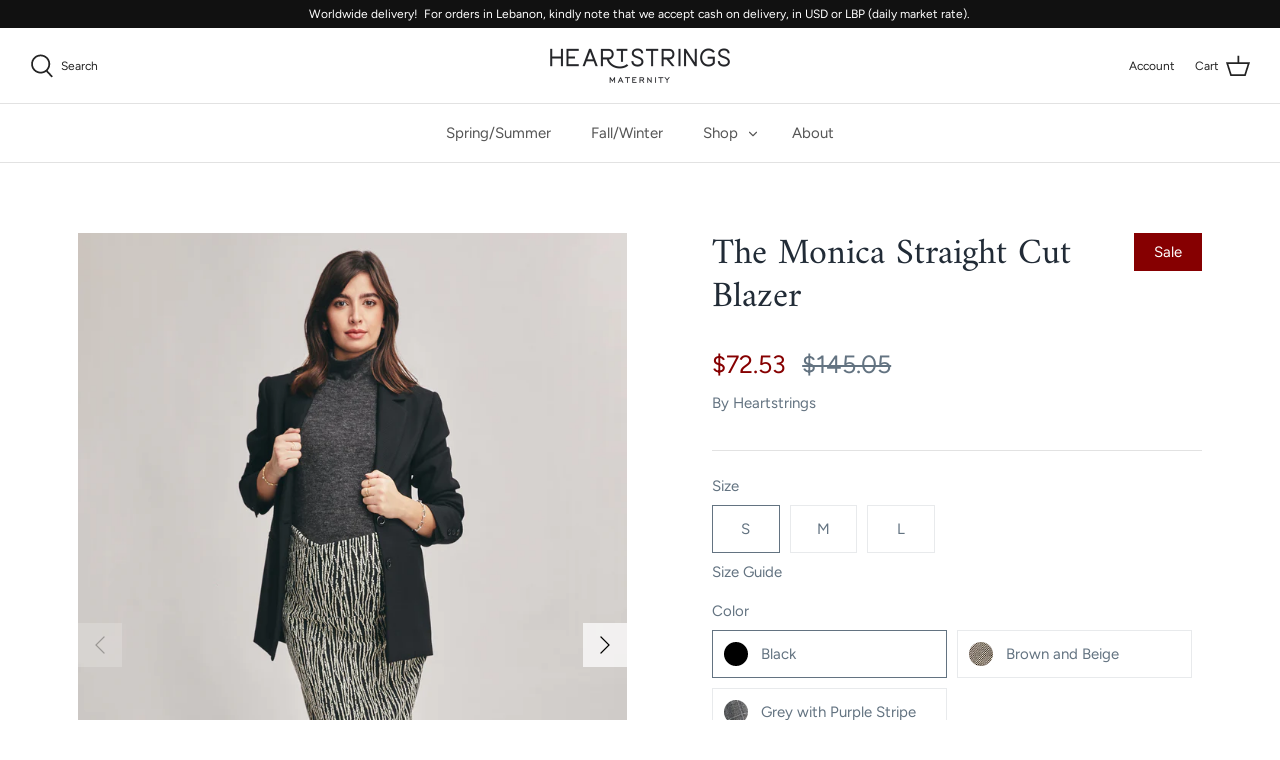

--- FILE ---
content_type: text/html; charset=utf-8
request_url: https://heartstrings.store/products/monica-straight-cut-blazer
body_size: 33222
content:
<!DOCTYPE html>
<html class="no-js" lang="en">
<head>
  <!-- Symmetry 4.11.5 -->

  <link rel="preload" href="//heartstrings.store/cdn/shop/t/6/assets/styles.css?v=93503296842869538171759261405" as="style">
  <meta charset="utf-8" />
<meta name="viewport" content="width=device-width,initial-scale=1.0" />
<meta http-equiv="X-UA-Compatible" content="IE=edge">

<link rel="preconnect" href="https://cdn.shopify.com" crossorigin>
<link rel="preconnect" href="https://fonts.shopify.com" crossorigin>
<link rel="preconnect" href="https://monorail-edge.shopifysvc.com"><link rel="preload" as="font" href="//heartstrings.store/cdn/fonts/amiri/amiri_n4.fee8c3379b68ea3b9c7241a63b8a252071faad52.woff2" type="font/woff2" crossorigin>
<link rel="preload" as="font" href="//heartstrings.store/cdn/fonts/figtree/figtree_n4.3c0838aba1701047e60be6a99a1b0a40ce9b8419.woff2" type="font/woff2" crossorigin>
<link rel="preload" as="font" href="//heartstrings.store/cdn/fonts/figtree/figtree_n4.3c0838aba1701047e60be6a99a1b0a40ce9b8419.woff2" type="font/woff2" crossorigin>
<link rel="preload" as="font" href="//heartstrings.store/cdn/fonts/jost/jost_n4.d47a1b6347ce4a4c9f437608011273009d91f2b7.woff2" type="font/woff2" crossorigin><link rel="preload" as="font" href="//heartstrings.store/cdn/fonts/figtree/figtree_n7.2fd9bfe01586148e644724096c9d75e8c7a90e55.woff2" type="font/woff2" crossorigin><link rel="preload" as="font" href="//heartstrings.store/cdn/fonts/figtree/figtree_i4.89f7a4275c064845c304a4cf8a4a586060656db2.woff2" type="font/woff2" crossorigin><link rel="preload" as="font" href="//heartstrings.store/cdn/fonts/figtree/figtree_i7.06add7096a6f2ab742e09ec7e498115904eda1fe.woff2" type="font/woff2" crossorigin><link rel="preload" href="//heartstrings.store/cdn/shop/t/6/assets/vendor.js?v=105202062377205878661607634930" as="script">
<link rel="preload" href="//heartstrings.store/cdn/shop/t/6/assets/theme.js?v=67816472695332336531607634929" as="script"><link rel="canonical" href="https://heartstrings.store/products/monica-straight-cut-blazer" /><link rel="shortcut icon" href="//heartstrings.store/cdn/shop/files/Favicon.png?v=1614349027" type="image/png" /><meta name="description" content="Get Monica Straight Cut Blazer delivered to your home by ordering it online at Heartstrings and check our wide range of maternity clothing. Shop online now!">
  <meta name="theme-color" content="#212b36">

  <title>
    Monica Straight Cut Blazer | Straight Cut Jacket | Heartstrings Maternity
  </title>

  


<meta property="og:site_name" content="Heartstrings">
<meta property="og:url" content="https://heartstrings.store/products/monica-straight-cut-blazer">
<meta property="og:title" content="The Monica Straight Cut Blazer">
<meta property="og:type" content="product">
<meta property="og:description" content="Get Monica Straight Cut Blazer delivered to your home by ordering it online at Heartstrings and check our wide range of maternity clothing. Shop online now!">

  <meta property="og:price:amount" content="72.53">
  <meta property="og:price:currency" content="USD">

<meta property="og:image" content="http://heartstrings.store/cdn/shop/products/STRAIGHT_20CUT_20BLAZER_20BLACK_20_20_8_1200x1200.jpg?v=1607350369">
      <meta property="og:image:width" content="2000">
      <meta property="og:image:height" content="3000">
    <meta property="og:image" content="http://heartstrings.store/cdn/shop/products/STRAIGHT_20CUT_20BLAZER_20BLACK_20_20_9_1200x1200.jpg?v=1607350369">
      <meta property="og:image:width" content="2000">
      <meta property="og:image:height" content="3000">
    <meta property="og:image" content="http://heartstrings.store/cdn/shop/products/STRAIGHT_20CUT_20BLAZER_20BLACK_20_20_10_1200x1200.jpg?v=1607350369">
      <meta property="og:image:width" content="2000">
      <meta property="og:image:height" content="3000">
    
<meta property="og:image:secure_url" content="https://heartstrings.store/cdn/shop/products/STRAIGHT_20CUT_20BLAZER_20BLACK_20_20_8_1200x1200.jpg?v=1607350369"><meta property="og:image:secure_url" content="https://heartstrings.store/cdn/shop/products/STRAIGHT_20CUT_20BLAZER_20BLACK_20_20_9_1200x1200.jpg?v=1607350369"><meta property="og:image:secure_url" content="https://heartstrings.store/cdn/shop/products/STRAIGHT_20CUT_20BLAZER_20BLACK_20_20_10_1200x1200.jpg?v=1607350369">


<meta name="twitter:card" content="summary_large_image">
<meta name="twitter:title" content="The Monica Straight Cut Blazer">
<meta name="twitter:description" content="Get Monica Straight Cut Blazer delivered to your home by ordering it online at Heartstrings and check our wide range of maternity clothing. Shop online now!">


  <link href="//heartstrings.store/cdn/shop/t/6/assets/styles.css?v=93503296842869538171759261405" rel="stylesheet" type="text/css" media="all" />

  <script>
    window.theme = window.theme || {};
    theme.money_format = "\u003cspan class=money\u003e${{amount}}\u003c\/span\u003e";
    theme.strings = {
      previous: "Previous",
      next: "Next",
      addressError: "Error looking up that address",
      addressNoResults: "No results for that address",
      addressQueryLimit: "You have exceeded the Google API usage limit. Consider upgrading to a \u003ca href=\"https:\/\/developers.google.com\/maps\/premium\/usage-limits\"\u003ePremium Plan\u003c\/a\u003e.",
      authError: "There was a problem authenticating your Google Maps API Key.",
      icon_labels_left: "Left",
      icon_labels_right: "Right",
      icon_labels_down: "Down",
      icon_labels_close: "Close",
      cart_terms_confirmation: "You must agree to the terms and conditions before continuing.",
      products_listing_from: "From",
      layout_live_search_see_all: "See all results",
      products_product_add_to_cart: "Add to Cart",
      products_variant_no_stock: "Sold out",
      products_variant_non_existent: "Unavailable",
      onlyXLeft: "[[ quantity ]] in stock",
      products_product_unit_price_separator: " \/ ",
      general_navigation_menu_toggle_aria_label: "Toggle menu",
      products_added_notification_title: "Just added",
      products_added_notification_item: "Item",
      products_added_notification_unit_price: "Item price",
      products_added_notification_quantity: "Qty",
      products_added_notification_total_price: "Total price",
      products_added_notification_shipping_note: "Excl. shipping",
      products_added_notification_keep_shopping: "Keep Shopping",
      products_added_notification_cart: "Cart",
      products_product_adding_to_cart: "Adding",
      products_product_added_to_cart: "Added to cart",
      products_added_notification_subtotal: "Subtotal",
      products_labels_sold_out: "Sold Out",
      products_labels_sale: "Sale",
      general_quick_search_pages: "Pages",
      general_quick_search_no_results: "Sorry, we couldn\u0026#39;t find any results"
    };
    theme.routes = {
      search_url: '/search',
      cart_url: '/cart',
      cart_add_url: '/cart/add',
      cart_change_url: '/cart/change'
    };
    theme.settings = {
      cart_type: "drawer",
      prod_thumb_detail_show: false,
      show_size_chart: true
    };
    document.documentElement.className = document.documentElement.className.replace('no-js', '');
  </script>

  <script>window.performance && window.performance.mark && window.performance.mark('shopify.content_for_header.start');</script><meta id="shopify-digital-wallet" name="shopify-digital-wallet" content="/39833698464/digital_wallets/dialog">
<link rel="alternate" type="application/json+oembed" href="https://heartstrings.store/products/monica-straight-cut-blazer.oembed">
<script async="async" src="/checkouts/internal/preloads.js?locale=en-US"></script>
<script id="shopify-features" type="application/json">{"accessToken":"6b0757bf6b4b1411b07f8c1f6f4d3a0d","betas":["rich-media-storefront-analytics"],"domain":"heartstrings.store","predictiveSearch":true,"shopId":39833698464,"locale":"en"}</script>
<script>var Shopify = Shopify || {};
Shopify.shop = "my-heartsrings-com.myshopify.com";
Shopify.locale = "en";
Shopify.currency = {"active":"USD","rate":"1.0"};
Shopify.country = "US";
Shopify.theme = {"name":"Symmetry 10 Dec 2020","id":116717846688,"schema_name":"Symmetry","schema_version":"4.11.5","theme_store_id":568,"role":"main"};
Shopify.theme.handle = "null";
Shopify.theme.style = {"id":null,"handle":null};
Shopify.cdnHost = "heartstrings.store/cdn";
Shopify.routes = Shopify.routes || {};
Shopify.routes.root = "/";</script>
<script type="module">!function(o){(o.Shopify=o.Shopify||{}).modules=!0}(window);</script>
<script>!function(o){function n(){var o=[];function n(){o.push(Array.prototype.slice.apply(arguments))}return n.q=o,n}var t=o.Shopify=o.Shopify||{};t.loadFeatures=n(),t.autoloadFeatures=n()}(window);</script>
<script id="shop-js-analytics" type="application/json">{"pageType":"product"}</script>
<script defer="defer" async type="module" src="//heartstrings.store/cdn/shopifycloud/shop-js/modules/v2/client.init-shop-cart-sync_BT-GjEfc.en.esm.js"></script>
<script defer="defer" async type="module" src="//heartstrings.store/cdn/shopifycloud/shop-js/modules/v2/chunk.common_D58fp_Oc.esm.js"></script>
<script defer="defer" async type="module" src="//heartstrings.store/cdn/shopifycloud/shop-js/modules/v2/chunk.modal_xMitdFEc.esm.js"></script>
<script type="module">
  await import("//heartstrings.store/cdn/shopifycloud/shop-js/modules/v2/client.init-shop-cart-sync_BT-GjEfc.en.esm.js");
await import("//heartstrings.store/cdn/shopifycloud/shop-js/modules/v2/chunk.common_D58fp_Oc.esm.js");
await import("//heartstrings.store/cdn/shopifycloud/shop-js/modules/v2/chunk.modal_xMitdFEc.esm.js");

  window.Shopify.SignInWithShop?.initShopCartSync?.({"fedCMEnabled":true,"windoidEnabled":true});

</script>
<script>(function() {
  var isLoaded = false;
  function asyncLoad() {
    if (isLoaded) return;
    isLoaded = true;
    var urls = ["\/\/code.tidio.co\/cmmcb9dborph8ktcsesqmqkf50obtddi.js?shop=my-heartsrings-com.myshopify.com","https:\/\/cdn.nfcube.com\/instafeed-5732716928a4e756754d734220b1f144.js?shop=my-heartsrings-com.myshopify.com"];
    for (var i = 0; i < urls.length; i++) {
      var s = document.createElement('script');
      s.type = 'text/javascript';
      s.async = true;
      s.src = urls[i];
      var x = document.getElementsByTagName('script')[0];
      x.parentNode.insertBefore(s, x);
    }
  };
  if(window.attachEvent) {
    window.attachEvent('onload', asyncLoad);
  } else {
    window.addEventListener('load', asyncLoad, false);
  }
})();</script>
<script id="__st">var __st={"a":39833698464,"offset":7200,"reqid":"3ae7cb75-75a3-42e8-b390-bf93f3d0bbdb-1769153653","pageurl":"heartstrings.store\/products\/monica-straight-cut-blazer","u":"367a1b711310","p":"product","rtyp":"product","rid":5911333994656};</script>
<script>window.ShopifyPaypalV4VisibilityTracking = true;</script>
<script id="captcha-bootstrap">!function(){'use strict';const t='contact',e='account',n='new_comment',o=[[t,t],['blogs',n],['comments',n],[t,'customer']],c=[[e,'customer_login'],[e,'guest_login'],[e,'recover_customer_password'],[e,'create_customer']],r=t=>t.map((([t,e])=>`form[action*='/${t}']:not([data-nocaptcha='true']) input[name='form_type'][value='${e}']`)).join(','),a=t=>()=>t?[...document.querySelectorAll(t)].map((t=>t.form)):[];function s(){const t=[...o],e=r(t);return a(e)}const i='password',u='form_key',d=['recaptcha-v3-token','g-recaptcha-response','h-captcha-response',i],f=()=>{try{return window.sessionStorage}catch{return}},m='__shopify_v',_=t=>t.elements[u];function p(t,e,n=!1){try{const o=window.sessionStorage,c=JSON.parse(o.getItem(e)),{data:r}=function(t){const{data:e,action:n}=t;return t[m]||n?{data:e,action:n}:{data:t,action:n}}(c);for(const[e,n]of Object.entries(r))t.elements[e]&&(t.elements[e].value=n);n&&o.removeItem(e)}catch(o){console.error('form repopulation failed',{error:o})}}const l='form_type',E='cptcha';function T(t){t.dataset[E]=!0}const w=window,h=w.document,L='Shopify',v='ce_forms',y='captcha';let A=!1;((t,e)=>{const n=(g='f06e6c50-85a8-45c8-87d0-21a2b65856fe',I='https://cdn.shopify.com/shopifycloud/storefront-forms-hcaptcha/ce_storefront_forms_captcha_hcaptcha.v1.5.2.iife.js',D={infoText:'Protected by hCaptcha',privacyText:'Privacy',termsText:'Terms'},(t,e,n)=>{const o=w[L][v],c=o.bindForm;if(c)return c(t,g,e,D).then(n);var r;o.q.push([[t,g,e,D],n]),r=I,A||(h.body.append(Object.assign(h.createElement('script'),{id:'captcha-provider',async:!0,src:r})),A=!0)});var g,I,D;w[L]=w[L]||{},w[L][v]=w[L][v]||{},w[L][v].q=[],w[L][y]=w[L][y]||{},w[L][y].protect=function(t,e){n(t,void 0,e),T(t)},Object.freeze(w[L][y]),function(t,e,n,w,h,L){const[v,y,A,g]=function(t,e,n){const i=e?o:[],u=t?c:[],d=[...i,...u],f=r(d),m=r(i),_=r(d.filter((([t,e])=>n.includes(e))));return[a(f),a(m),a(_),s()]}(w,h,L),I=t=>{const e=t.target;return e instanceof HTMLFormElement?e:e&&e.form},D=t=>v().includes(t);t.addEventListener('submit',(t=>{const e=I(t);if(!e)return;const n=D(e)&&!e.dataset.hcaptchaBound&&!e.dataset.recaptchaBound,o=_(e),c=g().includes(e)&&(!o||!o.value);(n||c)&&t.preventDefault(),c&&!n&&(function(t){try{if(!f())return;!function(t){const e=f();if(!e)return;const n=_(t);if(!n)return;const o=n.value;o&&e.removeItem(o)}(t);const e=Array.from(Array(32),(()=>Math.random().toString(36)[2])).join('');!function(t,e){_(t)||t.append(Object.assign(document.createElement('input'),{type:'hidden',name:u})),t.elements[u].value=e}(t,e),function(t,e){const n=f();if(!n)return;const o=[...t.querySelectorAll(`input[type='${i}']`)].map((({name:t})=>t)),c=[...d,...o],r={};for(const[a,s]of new FormData(t).entries())c.includes(a)||(r[a]=s);n.setItem(e,JSON.stringify({[m]:1,action:t.action,data:r}))}(t,e)}catch(e){console.error('failed to persist form',e)}}(e),e.submit())}));const S=(t,e)=>{t&&!t.dataset[E]&&(n(t,e.some((e=>e===t))),T(t))};for(const o of['focusin','change'])t.addEventListener(o,(t=>{const e=I(t);D(e)&&S(e,y())}));const B=e.get('form_key'),M=e.get(l),P=B&&M;t.addEventListener('DOMContentLoaded',(()=>{const t=y();if(P)for(const e of t)e.elements[l].value===M&&p(e,B);[...new Set([...A(),...v().filter((t=>'true'===t.dataset.shopifyCaptcha))])].forEach((e=>S(e,t)))}))}(h,new URLSearchParams(w.location.search),n,t,e,['guest_login'])})(!0,!0)}();</script>
<script integrity="sha256-4kQ18oKyAcykRKYeNunJcIwy7WH5gtpwJnB7kiuLZ1E=" data-source-attribution="shopify.loadfeatures" defer="defer" src="//heartstrings.store/cdn/shopifycloud/storefront/assets/storefront/load_feature-a0a9edcb.js" crossorigin="anonymous"></script>
<script data-source-attribution="shopify.dynamic_checkout.dynamic.init">var Shopify=Shopify||{};Shopify.PaymentButton=Shopify.PaymentButton||{isStorefrontPortableWallets:!0,init:function(){window.Shopify.PaymentButton.init=function(){};var t=document.createElement("script");t.src="https://heartstrings.store/cdn/shopifycloud/portable-wallets/latest/portable-wallets.en.js",t.type="module",document.head.appendChild(t)}};
</script>
<script data-source-attribution="shopify.dynamic_checkout.buyer_consent">
  function portableWalletsHideBuyerConsent(e){var t=document.getElementById("shopify-buyer-consent"),n=document.getElementById("shopify-subscription-policy-button");t&&n&&(t.classList.add("hidden"),t.setAttribute("aria-hidden","true"),n.removeEventListener("click",e))}function portableWalletsShowBuyerConsent(e){var t=document.getElementById("shopify-buyer-consent"),n=document.getElementById("shopify-subscription-policy-button");t&&n&&(t.classList.remove("hidden"),t.removeAttribute("aria-hidden"),n.addEventListener("click",e))}window.Shopify?.PaymentButton&&(window.Shopify.PaymentButton.hideBuyerConsent=portableWalletsHideBuyerConsent,window.Shopify.PaymentButton.showBuyerConsent=portableWalletsShowBuyerConsent);
</script>
<script>
  function portableWalletsCleanup(e){e&&e.src&&console.error("Failed to load portable wallets script "+e.src);var t=document.querySelectorAll("shopify-accelerated-checkout .shopify-payment-button__skeleton, shopify-accelerated-checkout-cart .wallet-cart-button__skeleton"),e=document.getElementById("shopify-buyer-consent");for(let e=0;e<t.length;e++)t[e].remove();e&&e.remove()}function portableWalletsNotLoadedAsModule(e){e instanceof ErrorEvent&&"string"==typeof e.message&&e.message.includes("import.meta")&&"string"==typeof e.filename&&e.filename.includes("portable-wallets")&&(window.removeEventListener("error",portableWalletsNotLoadedAsModule),window.Shopify.PaymentButton.failedToLoad=e,"loading"===document.readyState?document.addEventListener("DOMContentLoaded",window.Shopify.PaymentButton.init):window.Shopify.PaymentButton.init())}window.addEventListener("error",portableWalletsNotLoadedAsModule);
</script>

<script type="module" src="https://heartstrings.store/cdn/shopifycloud/portable-wallets/latest/portable-wallets.en.js" onError="portableWalletsCleanup(this)" crossorigin="anonymous"></script>
<script nomodule>
  document.addEventListener("DOMContentLoaded", portableWalletsCleanup);
</script>

<link id="shopify-accelerated-checkout-styles" rel="stylesheet" media="screen" href="https://heartstrings.store/cdn/shopifycloud/portable-wallets/latest/accelerated-checkout-backwards-compat.css" crossorigin="anonymous">
<style id="shopify-accelerated-checkout-cart">
        #shopify-buyer-consent {
  margin-top: 1em;
  display: inline-block;
  width: 100%;
}

#shopify-buyer-consent.hidden {
  display: none;
}

#shopify-subscription-policy-button {
  background: none;
  border: none;
  padding: 0;
  text-decoration: underline;
  font-size: inherit;
  cursor: pointer;
}

#shopify-subscription-policy-button::before {
  box-shadow: none;
}

      </style>
<script id="sections-script" data-sections="product-recommendations" defer="defer" src="//heartstrings.store/cdn/shop/t/6/compiled_assets/scripts.js?v=589"></script>
<script>window.performance && window.performance.mark && window.performance.mark('shopify.content_for_header.end');</script>

<script>window.BOLD = window.BOLD || {};
   window.BOLD.common = window.BOLD.common || {};
   window.BOLD.common.Shopify = window.BOLD.common.Shopify || {};
   window.BOLD.common.Shopify.shop = {
     domain: 'heartstrings.store',
     permanent_domain: 'my-heartsrings-com.myshopify.com',
     url: 'https://heartstrings.store',
     secure_url: 'https://heartstrings.store',
     money_format: "\u003cspan class=money\u003e${{amount}}\u003c\/span\u003e",
     currency: "USD"
   };
   window.BOLD.common.Shopify.customer = {
     id: null,
     tags: null,
   };
   window.BOLD.common.Shopify.cart = {"note":null,"attributes":{},"original_total_price":0,"total_price":0,"total_discount":0,"total_weight":0.0,"item_count":0,"items":[],"requires_shipping":false,"currency":"USD","items_subtotal_price":0,"cart_level_discount_applications":[],"checkout_charge_amount":0};
   window.BOLD.common.template = 'product';window.BOLD.common.Shopify.formatMoney = function(money, format) {
       function n(t, e) {
           return "undefined" == typeof t ? e : t
       }
       function r(t, e, r, i) {
           if (e = n(e, 2),
               r = n(r, ","),
               i = n(i, "."),
           isNaN(t) || null == t)
               return 0;
           t = (t / 100).toFixed(e);
           var o = t.split(".")
               , a = o[0].replace(/(\d)(?=(\d\d\d)+(?!\d))/g, "$1" + r)
               , s = o[1] ? i + o[1] : "";
           return a + s
       }
       "string" == typeof money && (money = money.replace(".", ""));
       var i = ""
           , o = /\{\{\s*(\w+)\s*\}\}/
           , a = format || window.BOLD.common.Shopify.shop.money_format || window.Shopify.money_format || "$ {{ amount }}";
       switch (a.match(o)[1]) {
           case "amount":
               i = r(money, 2, ",", ".");
               break;
           case "amount_no_decimals":
               i = r(money, 0, ",", ".");
               break;
           case "amount_with_comma_separator":
               i = r(money, 2, ".", ",");
               break;
           case "amount_no_decimals_with_comma_separator":
               i = r(money, 0, ".", ",");
               break;
           case "amount_with_space_separator":
               i = r(money, 2, " ", ",");
               break;
           case "amount_no_decimals_with_space_separator":
               i = r(money, 0, " ", ",");
               break;
           case "amount_with_apostrophe_separator":
               i = r(money, 2, "'", ".");
               break;
       }
       return a.replace(o, i);
   };
   window.BOLD.common.Shopify.saveProduct = function (handle, product) {
     if (typeof handle === 'string' && typeof window.BOLD.common.Shopify.products[handle] === 'undefined') {
       if (typeof product === 'number') {
         window.BOLD.common.Shopify.handles[product] = handle;
         product = { id: product };
       }
       window.BOLD.common.Shopify.products[handle] = product;
     }
   };
   window.BOLD.common.Shopify.saveVariant = function (variant_id, variant) {
     if (typeof variant_id === 'number' && typeof window.BOLD.common.Shopify.variants[variant_id] === 'undefined') {
       window.BOLD.common.Shopify.variants[variant_id] = variant;
     }
   };window.BOLD.common.Shopify.products = window.BOLD.common.Shopify.products || {};
   window.BOLD.common.Shopify.variants = window.BOLD.common.Shopify.variants || {};
   window.BOLD.common.Shopify.handles = window.BOLD.common.Shopify.handles || {};window.BOLD.common.Shopify.handle = "monica-straight-cut-blazer"
window.BOLD.common.Shopify.saveProduct("monica-straight-cut-blazer", 5911333994656);window.BOLD.common.Shopify.saveVariant(37388473303200, { product_id: 5911333994656, product_handle: "monica-straight-cut-blazer", price: 7253, group_id: '', csp_metafield: {}});window.BOLD.common.Shopify.saveVariant(37388473335968, { product_id: 5911333994656, product_handle: "monica-straight-cut-blazer", price: 7253, group_id: '', csp_metafield: {}});window.BOLD.common.Shopify.saveVariant(37388473368736, { product_id: 5911333994656, product_handle: "monica-straight-cut-blazer", price: 7253, group_id: '', csp_metafield: {}});window.BOLD.common.Shopify.saveVariant(37388473401504, { product_id: 5911333994656, product_handle: "monica-straight-cut-blazer", price: 7253, group_id: '', csp_metafield: {}});window.BOLD.common.Shopify.saveVariant(37388473434272, { product_id: 5911333994656, product_handle: "monica-straight-cut-blazer", price: 7253, group_id: '', csp_metafield: {}});window.BOLD.common.Shopify.saveVariant(37388473467040, { product_id: 5911333994656, product_handle: "monica-straight-cut-blazer", price: 7253, group_id: '', csp_metafield: {}});window.BOLD.common.Shopify.saveVariant(37388473499808, { product_id: 5911333994656, product_handle: "monica-straight-cut-blazer", price: 7253, group_id: '', csp_metafield: {}});window.BOLD.common.Shopify.saveVariant(37388473532576, { product_id: 5911333994656, product_handle: "monica-straight-cut-blazer", price: 7253, group_id: '', csp_metafield: {}});window.BOLD.common.Shopify.saveVariant(37388473565344, { product_id: 5911333994656, product_handle: "monica-straight-cut-blazer", price: 7253, group_id: '', csp_metafield: {}});window.BOLD.apps_installed = {"Currency":1} || {};window.BOLD.common.Shopify.metafields = window.BOLD.common.Shopify.metafields || {};window.BOLD.common.Shopify.metafields["bold_rp"] = {};window.BOLD.common.Shopify.metafields["bold_csp_defaults"] = {};window.BOLD.common.cacheParams = window.BOLD.common.cacheParams || {};
</script>
<!-- Start of Judge.me Core -->
<link rel="dns-prefetch" href="https://cdn.judge.me/">
<script data-cfasync='false' class='jdgm-settings-script'>window.jdgmSettings={"pagination":5,"disable_web_reviews":false,"badge_no_review_text":"No reviews","badge_n_reviews_text":"{{ n }} review/reviews","hide_badge_preview_if_no_reviews":true,"badge_hide_text":false,"enforce_center_preview_badge":false,"widget_title":"Customer Reviews","widget_open_form_text":"Write a review","widget_close_form_text":"Cancel review","widget_refresh_page_text":"Refresh page","widget_summary_text":"Based on {{ number_of_reviews }} review/reviews","widget_no_review_text":"Be the first to write a review","widget_name_field_text":"Display name","widget_verified_name_field_text":"Verified Name (public)","widget_name_placeholder_text":"Display name","widget_required_field_error_text":"This field is required.","widget_email_field_text":"Email address","widget_verified_email_field_text":"Verified Email (private, can not be edited)","widget_email_placeholder_text":"Your email address","widget_email_field_error_text":"Please enter a valid email address.","widget_rating_field_text":"Rating","widget_review_title_field_text":"Review Title","widget_review_title_placeholder_text":"Give your review a title","widget_review_body_field_text":"Review content","widget_review_body_placeholder_text":"Start writing here...","widget_pictures_field_text":"Picture/Video (optional)","widget_submit_review_text":"Submit Review","widget_submit_verified_review_text":"Submit Verified Review","widget_submit_success_msg_with_auto_publish":"Thank you! Please refresh the page in a few moments to see your review. You can remove or edit your review by logging into \u003ca href='https://judge.me/login' target='_blank' rel='nofollow noopener'\u003eJudge.me\u003c/a\u003e","widget_submit_success_msg_no_auto_publish":"Thank you! Your review will be published as soon as it is approved by the shop admin. You can remove or edit your review by logging into \u003ca href='https://judge.me/login' target='_blank' rel='nofollow noopener'\u003eJudge.me\u003c/a\u003e","widget_show_default_reviews_out_of_total_text":"Showing {{ n_reviews_shown }} out of {{ n_reviews }} reviews.","widget_show_all_link_text":"Show all","widget_show_less_link_text":"Show less","widget_author_said_text":"{{ reviewer_name }} said:","widget_days_text":"{{ n }} days ago","widget_weeks_text":"{{ n }} week/weeks ago","widget_months_text":"{{ n }} month/months ago","widget_years_text":"{{ n }} year/years ago","widget_yesterday_text":"Yesterday","widget_today_text":"Today","widget_replied_text":"\u003e\u003e {{ shop_name }} replied:","widget_read_more_text":"Read more","widget_reviewer_name_as_initial":"","widget_rating_filter_color":"#fbcd0a","widget_rating_filter_see_all_text":"See all reviews","widget_sorting_most_recent_text":"Most Recent","widget_sorting_highest_rating_text":"Highest Rating","widget_sorting_lowest_rating_text":"Lowest Rating","widget_sorting_with_pictures_text":"Only Pictures","widget_sorting_most_helpful_text":"Most Helpful","widget_open_question_form_text":"Ask a question","widget_reviews_subtab_text":"Reviews","widget_questions_subtab_text":"Questions","widget_question_label_text":"Question","widget_answer_label_text":"Answer","widget_question_placeholder_text":"Write your question here","widget_submit_question_text":"Submit Question","widget_question_submit_success_text":"Thank you for your question! We will notify you once it gets answered.","verified_badge_text":"Verified","verified_badge_bg_color":"","verified_badge_text_color":"","verified_badge_placement":"left-of-reviewer-name","widget_review_max_height":"","widget_hide_border":false,"widget_social_share":false,"widget_thumb":false,"widget_review_location_show":false,"widget_location_format":"","all_reviews_include_out_of_store_products":true,"all_reviews_out_of_store_text":"(out of store)","all_reviews_pagination":100,"all_reviews_product_name_prefix_text":"about","enable_review_pictures":false,"enable_question_anwser":false,"widget_theme":"default","review_date_format":"mm/dd/yyyy","default_sort_method":"most-recent","widget_product_reviews_subtab_text":"Product Reviews","widget_shop_reviews_subtab_text":"Shop Reviews","widget_other_products_reviews_text":"Reviews for other products","widget_store_reviews_subtab_text":"Store reviews","widget_no_store_reviews_text":"This store hasn't received any reviews yet","widget_web_restriction_product_reviews_text":"This product hasn't received any reviews yet","widget_no_items_text":"No items found","widget_show_more_text":"Show more","widget_write_a_store_review_text":"Write a Store Review","widget_other_languages_heading":"Reviews in Other Languages","widget_translate_review_text":"Translate review to {{ language }}","widget_translating_review_text":"Translating...","widget_show_original_translation_text":"Show original ({{ language }})","widget_translate_review_failed_text":"Review couldn't be translated.","widget_translate_review_retry_text":"Retry","widget_translate_review_try_again_later_text":"Try again later","show_product_url_for_grouped_product":false,"widget_sorting_pictures_first_text":"Pictures First","show_pictures_on_all_rev_page_mobile":false,"show_pictures_on_all_rev_page_desktop":false,"floating_tab_hide_mobile_install_preference":false,"floating_tab_button_name":"★ Reviews","floating_tab_title":"Let customers speak for us","floating_tab_button_color":"","floating_tab_button_background_color":"","floating_tab_url":"","floating_tab_url_enabled":false,"floating_tab_tab_style":"text","all_reviews_text_badge_text":"Customers rate us {{ shop.metafields.judgeme.all_reviews_rating | round: 1 }}/5 based on {{ shop.metafields.judgeme.all_reviews_count }} reviews.","all_reviews_text_badge_text_branded_style":"{{ shop.metafields.judgeme.all_reviews_rating | round: 1 }} out of 5 stars based on {{ shop.metafields.judgeme.all_reviews_count }} reviews","is_all_reviews_text_badge_a_link":false,"show_stars_for_all_reviews_text_badge":false,"all_reviews_text_badge_url":"","all_reviews_text_style":"text","all_reviews_text_color_style":"judgeme_brand_color","all_reviews_text_color":"#108474","all_reviews_text_show_jm_brand":true,"featured_carousel_show_header":true,"featured_carousel_title":"Let customers speak for us","testimonials_carousel_title":"Customers are saying","videos_carousel_title":"Real customer stories","cards_carousel_title":"Customers are saying","featured_carousel_count_text":"from {{ n }} reviews","featured_carousel_add_link_to_all_reviews_page":false,"featured_carousel_url":"","featured_carousel_show_images":true,"featured_carousel_autoslide_interval":5,"featured_carousel_arrows_on_the_sides":false,"featured_carousel_height":250,"featured_carousel_width":80,"featured_carousel_image_size":0,"featured_carousel_image_height":250,"featured_carousel_arrow_color":"#eeeeee","verified_count_badge_style":"vintage","verified_count_badge_orientation":"horizontal","verified_count_badge_color_style":"judgeme_brand_color","verified_count_badge_color":"#108474","is_verified_count_badge_a_link":false,"verified_count_badge_url":"","verified_count_badge_show_jm_brand":true,"widget_rating_preset_default":5,"widget_first_sub_tab":"product-reviews","widget_show_histogram":true,"widget_histogram_use_custom_color":false,"widget_pagination_use_custom_color":false,"widget_star_use_custom_color":false,"widget_verified_badge_use_custom_color":false,"widget_write_review_use_custom_color":false,"picture_reminder_submit_button":"Upload Pictures","enable_review_videos":false,"mute_video_by_default":false,"widget_sorting_videos_first_text":"Videos First","widget_review_pending_text":"Pending","featured_carousel_items_for_large_screen":3,"social_share_options_order":"Facebook,Twitter","remove_microdata_snippet":false,"disable_json_ld":false,"enable_json_ld_products":false,"preview_badge_show_question_text":false,"preview_badge_no_question_text":"No questions","preview_badge_n_question_text":"{{ number_of_questions }} question/questions","qa_badge_show_icon":false,"qa_badge_position":"same-row","remove_judgeme_branding":false,"widget_add_search_bar":false,"widget_search_bar_placeholder":"Search","widget_sorting_verified_only_text":"Verified only","featured_carousel_theme":"default","featured_carousel_show_rating":true,"featured_carousel_show_title":true,"featured_carousel_show_body":true,"featured_carousel_show_date":false,"featured_carousel_show_reviewer":true,"featured_carousel_show_product":false,"featured_carousel_header_background_color":"#108474","featured_carousel_header_text_color":"#ffffff","featured_carousel_name_product_separator":"reviewed","featured_carousel_full_star_background":"#108474","featured_carousel_empty_star_background":"#dadada","featured_carousel_vertical_theme_background":"#f9fafb","featured_carousel_verified_badge_enable":false,"featured_carousel_verified_badge_color":"#108474","featured_carousel_border_style":"round","featured_carousel_review_line_length_limit":3,"featured_carousel_more_reviews_button_text":"Read more reviews","featured_carousel_view_product_button_text":"View product","all_reviews_page_load_reviews_on":"scroll","all_reviews_page_load_more_text":"Load More Reviews","disable_fb_tab_reviews":false,"enable_ajax_cdn_cache":false,"widget_public_name_text":"displayed publicly like","default_reviewer_name":"John Smith","default_reviewer_name_has_non_latin":true,"widget_reviewer_anonymous":"Anonymous","medals_widget_title":"Judge.me Review Medals","medals_widget_background_color":"#f9fafb","medals_widget_position":"footer_all_pages","medals_widget_border_color":"#f9fafb","medals_widget_verified_text_position":"left","medals_widget_use_monochromatic_version":false,"medals_widget_elements_color":"#108474","show_reviewer_avatar":true,"widget_invalid_yt_video_url_error_text":"Not a YouTube video URL","widget_max_length_field_error_text":"Please enter no more than {0} characters.","widget_show_country_flag":false,"widget_show_collected_via_shop_app":true,"widget_verified_by_shop_badge_style":"light","widget_verified_by_shop_text":"Verified by Shop","widget_show_photo_gallery":false,"widget_load_with_code_splitting":true,"widget_ugc_install_preference":false,"widget_ugc_title":"Made by us, Shared by you","widget_ugc_subtitle":"Tag us to see your picture featured in our page","widget_ugc_arrows_color":"#ffffff","widget_ugc_primary_button_text":"Buy Now","widget_ugc_primary_button_background_color":"#108474","widget_ugc_primary_button_text_color":"#ffffff","widget_ugc_primary_button_border_width":"0","widget_ugc_primary_button_border_style":"none","widget_ugc_primary_button_border_color":"#108474","widget_ugc_primary_button_border_radius":"25","widget_ugc_secondary_button_text":"Load More","widget_ugc_secondary_button_background_color":"#ffffff","widget_ugc_secondary_button_text_color":"#108474","widget_ugc_secondary_button_border_width":"2","widget_ugc_secondary_button_border_style":"solid","widget_ugc_secondary_button_border_color":"#108474","widget_ugc_secondary_button_border_radius":"25","widget_ugc_reviews_button_text":"View Reviews","widget_ugc_reviews_button_background_color":"#ffffff","widget_ugc_reviews_button_text_color":"#108474","widget_ugc_reviews_button_border_width":"2","widget_ugc_reviews_button_border_style":"solid","widget_ugc_reviews_button_border_color":"#108474","widget_ugc_reviews_button_border_radius":"25","widget_ugc_reviews_button_link_to":"judgeme-reviews-page","widget_ugc_show_post_date":true,"widget_ugc_max_width":"800","widget_rating_metafield_value_type":true,"widget_primary_color":"#108474","widget_enable_secondary_color":false,"widget_secondary_color":"#edf5f5","widget_summary_average_rating_text":"{{ average_rating }} out of 5","widget_media_grid_title":"Customer photos \u0026 videos","widget_media_grid_see_more_text":"See more","widget_round_style":false,"widget_show_product_medals":true,"widget_verified_by_judgeme_text":"Verified by Judge.me","widget_show_store_medals":true,"widget_verified_by_judgeme_text_in_store_medals":"Verified by Judge.me","widget_media_field_exceed_quantity_message":"Sorry, we can only accept {{ max_media }} for one review.","widget_media_field_exceed_limit_message":"{{ file_name }} is too large, please select a {{ media_type }} less than {{ size_limit }}MB.","widget_review_submitted_text":"Review Submitted!","widget_question_submitted_text":"Question Submitted!","widget_close_form_text_question":"Cancel","widget_write_your_answer_here_text":"Write your answer here","widget_enabled_branded_link":true,"widget_show_collected_by_judgeme":false,"widget_reviewer_name_color":"","widget_write_review_text_color":"","widget_write_review_bg_color":"","widget_collected_by_judgeme_text":"collected by Judge.me","widget_pagination_type":"standard","widget_load_more_text":"Load More","widget_load_more_color":"#108474","widget_full_review_text":"Full Review","widget_read_more_reviews_text":"Read More Reviews","widget_read_questions_text":"Read Questions","widget_questions_and_answers_text":"Questions \u0026 Answers","widget_verified_by_text":"Verified by","widget_verified_text":"Verified","widget_number_of_reviews_text":"{{ number_of_reviews }} reviews","widget_back_button_text":"Back","widget_next_button_text":"Next","widget_custom_forms_filter_button":"Filters","custom_forms_style":"vertical","widget_show_review_information":false,"how_reviews_are_collected":"How reviews are collected?","widget_show_review_keywords":false,"widget_gdpr_statement":"How we use your data: We'll only contact you about the review you left, and only if necessary. By submitting your review, you agree to Judge.me's \u003ca href='https://judge.me/terms' target='_blank' rel='nofollow noopener'\u003eterms\u003c/a\u003e, \u003ca href='https://judge.me/privacy' target='_blank' rel='nofollow noopener'\u003eprivacy\u003c/a\u003e and \u003ca href='https://judge.me/content-policy' target='_blank' rel='nofollow noopener'\u003econtent\u003c/a\u003e policies.","widget_multilingual_sorting_enabled":false,"widget_translate_review_content_enabled":false,"widget_translate_review_content_method":"manual","popup_widget_review_selection":"automatically_with_pictures","popup_widget_round_border_style":true,"popup_widget_show_title":true,"popup_widget_show_body":true,"popup_widget_show_reviewer":false,"popup_widget_show_product":true,"popup_widget_show_pictures":true,"popup_widget_use_review_picture":true,"popup_widget_show_on_home_page":true,"popup_widget_show_on_product_page":true,"popup_widget_show_on_collection_page":true,"popup_widget_show_on_cart_page":true,"popup_widget_position":"bottom_left","popup_widget_first_review_delay":5,"popup_widget_duration":5,"popup_widget_interval":5,"popup_widget_review_count":5,"popup_widget_hide_on_mobile":true,"review_snippet_widget_round_border_style":true,"review_snippet_widget_card_color":"#FFFFFF","review_snippet_widget_slider_arrows_background_color":"#FFFFFF","review_snippet_widget_slider_arrows_color":"#000000","review_snippet_widget_star_color":"#108474","show_product_variant":false,"all_reviews_product_variant_label_text":"Variant: ","widget_show_verified_branding":false,"widget_ai_summary_title":"Customers say","widget_ai_summary_disclaimer":"AI-powered review summary based on recent customer reviews","widget_show_ai_summary":false,"widget_show_ai_summary_bg":false,"widget_show_review_title_input":true,"redirect_reviewers_invited_via_email":"review_widget","request_store_review_after_product_review":false,"request_review_other_products_in_order":false,"review_form_color_scheme":"default","review_form_corner_style":"square","review_form_star_color":{},"review_form_text_color":"#333333","review_form_background_color":"#ffffff","review_form_field_background_color":"#fafafa","review_form_button_color":{},"review_form_button_text_color":"#ffffff","review_form_modal_overlay_color":"#000000","review_content_screen_title_text":"How would you rate this product?","review_content_introduction_text":"We would love it if you would share a bit about your experience.","store_review_form_title_text":"How would you rate this store?","store_review_form_introduction_text":"We would love it if you would share a bit about your experience.","show_review_guidance_text":true,"one_star_review_guidance_text":"Poor","five_star_review_guidance_text":"Great","customer_information_screen_title_text":"About you","customer_information_introduction_text":"Please tell us more about you.","custom_questions_screen_title_text":"Your experience in more detail","custom_questions_introduction_text":"Here are a few questions to help us understand more about your experience.","review_submitted_screen_title_text":"Thanks for your review!","review_submitted_screen_thank_you_text":"We are processing it and it will appear on the store soon.","review_submitted_screen_email_verification_text":"Please confirm your email by clicking the link we just sent you. This helps us keep reviews authentic.","review_submitted_request_store_review_text":"Would you like to share your experience of shopping with us?","review_submitted_review_other_products_text":"Would you like to review these products?","store_review_screen_title_text":"Would you like to share your experience of shopping with us?","store_review_introduction_text":"We value your feedback and use it to improve. Please share any thoughts or suggestions you have.","reviewer_media_screen_title_picture_text":"Share a picture","reviewer_media_introduction_picture_text":"Upload a photo to support your review.","reviewer_media_screen_title_video_text":"Share a video","reviewer_media_introduction_video_text":"Upload a video to support your review.","reviewer_media_screen_title_picture_or_video_text":"Share a picture or video","reviewer_media_introduction_picture_or_video_text":"Upload a photo or video to support your review.","reviewer_media_youtube_url_text":"Paste your Youtube URL here","advanced_settings_next_step_button_text":"Next","advanced_settings_close_review_button_text":"Close","modal_write_review_flow":false,"write_review_flow_required_text":"Required","write_review_flow_privacy_message_text":"We respect your privacy.","write_review_flow_anonymous_text":"Post review as anonymous","write_review_flow_visibility_text":"This won't be visible to other customers.","write_review_flow_multiple_selection_help_text":"Select as many as you like","write_review_flow_single_selection_help_text":"Select one option","write_review_flow_required_field_error_text":"This field is required","write_review_flow_invalid_email_error_text":"Please enter a valid email address","write_review_flow_max_length_error_text":"Max. {{ max_length }} characters.","write_review_flow_media_upload_text":"\u003cb\u003eClick to upload\u003c/b\u003e or drag and drop","write_review_flow_gdpr_statement":"We'll only contact you about your review if necessary. By submitting your review, you agree to our \u003ca href='https://judge.me/terms' target='_blank' rel='nofollow noopener'\u003eterms and conditions\u003c/a\u003e and \u003ca href='https://judge.me/privacy' target='_blank' rel='nofollow noopener'\u003eprivacy policy\u003c/a\u003e.","rating_only_reviews_enabled":false,"show_negative_reviews_help_screen":false,"new_review_flow_help_screen_rating_threshold":3,"negative_review_resolution_screen_title_text":"Tell us more","negative_review_resolution_text":"Your experience matters to us. If there were issues with your purchase, we're here to help. Feel free to reach out to us, we'd love the opportunity to make things right.","negative_review_resolution_button_text":"Contact us","negative_review_resolution_proceed_with_review_text":"Leave a review","negative_review_resolution_subject":"Issue with purchase from {{ shop_name }}.{{ order_name }}","preview_badge_collection_page_install_status":false,"widget_review_custom_css":"","preview_badge_custom_css":"","preview_badge_stars_count":"5-stars","featured_carousel_custom_css":"","floating_tab_custom_css":"","all_reviews_widget_custom_css":"","medals_widget_custom_css":"","verified_badge_custom_css":"","all_reviews_text_custom_css":"","transparency_badges_collected_via_store_invite":false,"transparency_badges_from_another_provider":false,"transparency_badges_collected_from_store_visitor":false,"transparency_badges_collected_by_verified_review_provider":false,"transparency_badges_earned_reward":false,"transparency_badges_collected_via_store_invite_text":"Review collected via store invitation","transparency_badges_from_another_provider_text":"Review collected from another provider","transparency_badges_collected_from_store_visitor_text":"Review collected from a store visitor","transparency_badges_written_in_google_text":"Review written in Google","transparency_badges_written_in_etsy_text":"Review written in Etsy","transparency_badges_written_in_shop_app_text":"Review written in Shop App","transparency_badges_earned_reward_text":"Review earned a reward for future purchase","product_review_widget_per_page":10,"widget_store_review_label_text":"Review about the store","checkout_comment_extension_title_on_product_page":"Customer Comments","checkout_comment_extension_num_latest_comment_show":5,"checkout_comment_extension_format":"name_and_timestamp","checkout_comment_customer_name":"last_initial","checkout_comment_comment_notification":true,"preview_badge_collection_page_install_preference":false,"preview_badge_home_page_install_preference":false,"preview_badge_product_page_install_preference":true,"review_widget_install_preference":"","review_carousel_install_preference":false,"floating_reviews_tab_install_preference":"none","verified_reviews_count_badge_install_preference":false,"all_reviews_text_install_preference":false,"review_widget_best_location":false,"judgeme_medals_install_preference":false,"review_widget_revamp_enabled":false,"review_widget_qna_enabled":false,"review_widget_header_theme":"minimal","review_widget_widget_title_enabled":true,"review_widget_header_text_size":"medium","review_widget_header_text_weight":"regular","review_widget_average_rating_style":"compact","review_widget_bar_chart_enabled":true,"review_widget_bar_chart_type":"numbers","review_widget_bar_chart_style":"standard","review_widget_expanded_media_gallery_enabled":false,"review_widget_reviews_section_theme":"standard","review_widget_image_style":"thumbnails","review_widget_review_image_ratio":"square","review_widget_stars_size":"medium","review_widget_verified_badge":"standard_text","review_widget_review_title_text_size":"medium","review_widget_review_text_size":"medium","review_widget_review_text_length":"medium","review_widget_number_of_columns_desktop":3,"review_widget_carousel_transition_speed":5,"review_widget_custom_questions_answers_display":"always","review_widget_button_text_color":"#FFFFFF","review_widget_text_color":"#000000","review_widget_lighter_text_color":"#7B7B7B","review_widget_corner_styling":"soft","review_widget_review_word_singular":"review","review_widget_review_word_plural":"reviews","review_widget_voting_label":"Helpful?","review_widget_shop_reply_label":"Reply from {{ shop_name }}:","review_widget_filters_title":"Filters","qna_widget_question_word_singular":"Question","qna_widget_question_word_plural":"Questions","qna_widget_answer_reply_label":"Answer from {{ answerer_name }}:","qna_content_screen_title_text":"Ask a question about this product","qna_widget_question_required_field_error_text":"Please enter your question.","qna_widget_flow_gdpr_statement":"We'll only contact you about your question if necessary. By submitting your question, you agree to our \u003ca href='https://judge.me/terms' target='_blank' rel='nofollow noopener'\u003eterms and conditions\u003c/a\u003e and \u003ca href='https://judge.me/privacy' target='_blank' rel='nofollow noopener'\u003eprivacy policy\u003c/a\u003e.","qna_widget_question_submitted_text":"Thanks for your question!","qna_widget_close_form_text_question":"Close","qna_widget_question_submit_success_text":"We’ll notify you by email when your question is answered.","all_reviews_widget_v2025_enabled":false,"all_reviews_widget_v2025_header_theme":"default","all_reviews_widget_v2025_widget_title_enabled":true,"all_reviews_widget_v2025_header_text_size":"medium","all_reviews_widget_v2025_header_text_weight":"regular","all_reviews_widget_v2025_average_rating_style":"compact","all_reviews_widget_v2025_bar_chart_enabled":true,"all_reviews_widget_v2025_bar_chart_type":"numbers","all_reviews_widget_v2025_bar_chart_style":"standard","all_reviews_widget_v2025_expanded_media_gallery_enabled":false,"all_reviews_widget_v2025_show_store_medals":true,"all_reviews_widget_v2025_show_photo_gallery":true,"all_reviews_widget_v2025_show_review_keywords":false,"all_reviews_widget_v2025_show_ai_summary":false,"all_reviews_widget_v2025_show_ai_summary_bg":false,"all_reviews_widget_v2025_add_search_bar":false,"all_reviews_widget_v2025_default_sort_method":"most-recent","all_reviews_widget_v2025_reviews_per_page":10,"all_reviews_widget_v2025_reviews_section_theme":"default","all_reviews_widget_v2025_image_style":"thumbnails","all_reviews_widget_v2025_review_image_ratio":"square","all_reviews_widget_v2025_stars_size":"medium","all_reviews_widget_v2025_verified_badge":"bold_badge","all_reviews_widget_v2025_review_title_text_size":"medium","all_reviews_widget_v2025_review_text_size":"medium","all_reviews_widget_v2025_review_text_length":"medium","all_reviews_widget_v2025_number_of_columns_desktop":3,"all_reviews_widget_v2025_carousel_transition_speed":5,"all_reviews_widget_v2025_custom_questions_answers_display":"always","all_reviews_widget_v2025_show_product_variant":false,"all_reviews_widget_v2025_show_reviewer_avatar":true,"all_reviews_widget_v2025_reviewer_name_as_initial":"","all_reviews_widget_v2025_review_location_show":false,"all_reviews_widget_v2025_location_format":"","all_reviews_widget_v2025_show_country_flag":false,"all_reviews_widget_v2025_verified_by_shop_badge_style":"light","all_reviews_widget_v2025_social_share":false,"all_reviews_widget_v2025_social_share_options_order":"Facebook,Twitter,LinkedIn,Pinterest","all_reviews_widget_v2025_pagination_type":"standard","all_reviews_widget_v2025_button_text_color":"#FFFFFF","all_reviews_widget_v2025_text_color":"#000000","all_reviews_widget_v2025_lighter_text_color":"#7B7B7B","all_reviews_widget_v2025_corner_styling":"soft","all_reviews_widget_v2025_title":"Customer reviews","all_reviews_widget_v2025_ai_summary_title":"Customers say about this store","all_reviews_widget_v2025_no_review_text":"Be the first to write a review","platform":"shopify","branding_url":"https://app.judge.me/reviews/stores/heartstrings.store","branding_text":"Powered by Judge.me","locale":"en","reply_name":"Heartstrings","widget_version":"2.1","footer":true,"autopublish":true,"review_dates":true,"enable_custom_form":false,"shop_use_review_site":true,"shop_locale":"en","enable_multi_locales_translations":false,"show_review_title_input":true,"review_verification_email_status":"always","can_be_branded":false,"reply_name_text":"Heartstrings"};</script> <style class='jdgm-settings-style'>.jdgm-xx{left:0}.jdgm-histogram .jdgm-histogram__bar-content{background:#fbcd0a}.jdgm-histogram .jdgm-histogram__bar:after{background:#fbcd0a}.jdgm-prev-badge[data-average-rating='0.00']{display:none !important}.jdgm-author-all-initials{display:none !important}.jdgm-author-last-initial{display:none !important}.jdgm-rev-widg__title{visibility:hidden}.jdgm-rev-widg__summary-text{visibility:hidden}.jdgm-prev-badge__text{visibility:hidden}.jdgm-rev__replier:before{content:'Heartstrings'}.jdgm-rev__prod-link-prefix:before{content:'about'}.jdgm-rev__variant-label:before{content:'Variant: '}.jdgm-rev__out-of-store-text:before{content:'(out of store)'}@media only screen and (min-width: 768px){.jdgm-rev__pics .jdgm-rev_all-rev-page-picture-separator,.jdgm-rev__pics .jdgm-rev__product-picture{display:none}}@media only screen and (max-width: 768px){.jdgm-rev__pics .jdgm-rev_all-rev-page-picture-separator,.jdgm-rev__pics .jdgm-rev__product-picture{display:none}}.jdgm-preview-badge[data-template="collection"]{display:none !important}.jdgm-preview-badge[data-template="index"]{display:none !important}.jdgm-review-widget[data-from-snippet="true"]{display:none !important}.jdgm-verified-count-badget[data-from-snippet="true"]{display:none !important}.jdgm-carousel-wrapper[data-from-snippet="true"]{display:none !important}.jdgm-all-reviews-text[data-from-snippet="true"]{display:none !important}.jdgm-medals-section[data-from-snippet="true"]{display:none !important}.jdgm-ugc-media-wrapper[data-from-snippet="true"]{display:none !important}.jdgm-rev__transparency-badge[data-badge-type="review_collected_via_store_invitation"]{display:none !important}.jdgm-rev__transparency-badge[data-badge-type="review_collected_from_another_provider"]{display:none !important}.jdgm-rev__transparency-badge[data-badge-type="review_collected_from_store_visitor"]{display:none !important}.jdgm-rev__transparency-badge[data-badge-type="review_written_in_etsy"]{display:none !important}.jdgm-rev__transparency-badge[data-badge-type="review_written_in_google_business"]{display:none !important}.jdgm-rev__transparency-badge[data-badge-type="review_written_in_shop_app"]{display:none !important}.jdgm-rev__transparency-badge[data-badge-type="review_earned_for_future_purchase"]{display:none !important}
</style> <style class='jdgm-settings-style'></style>

  
  
  
  <style class='jdgm-miracle-styles'>
  @-webkit-keyframes jdgm-spin{0%{-webkit-transform:rotate(0deg);-ms-transform:rotate(0deg);transform:rotate(0deg)}100%{-webkit-transform:rotate(359deg);-ms-transform:rotate(359deg);transform:rotate(359deg)}}@keyframes jdgm-spin{0%{-webkit-transform:rotate(0deg);-ms-transform:rotate(0deg);transform:rotate(0deg)}100%{-webkit-transform:rotate(359deg);-ms-transform:rotate(359deg);transform:rotate(359deg)}}@font-face{font-family:'JudgemeStar';src:url("[data-uri]") format("woff");font-weight:normal;font-style:normal}.jdgm-star{font-family:'JudgemeStar';display:inline !important;text-decoration:none !important;padding:0 4px 0 0 !important;margin:0 !important;font-weight:bold;opacity:1;-webkit-font-smoothing:antialiased;-moz-osx-font-smoothing:grayscale}.jdgm-star:hover{opacity:1}.jdgm-star:last-of-type{padding:0 !important}.jdgm-star.jdgm--on:before{content:"\e000"}.jdgm-star.jdgm--off:before{content:"\e001"}.jdgm-star.jdgm--half:before{content:"\e002"}.jdgm-widget *{margin:0;line-height:1.4;-webkit-box-sizing:border-box;-moz-box-sizing:border-box;box-sizing:border-box;-webkit-overflow-scrolling:touch}.jdgm-hidden{display:none !important;visibility:hidden !important}.jdgm-temp-hidden{display:none}.jdgm-spinner{width:40px;height:40px;margin:auto;border-radius:50%;border-top:2px solid #eee;border-right:2px solid #eee;border-bottom:2px solid #eee;border-left:2px solid #ccc;-webkit-animation:jdgm-spin 0.8s infinite linear;animation:jdgm-spin 0.8s infinite linear}.jdgm-prev-badge{display:block !important}

</style>


  
  
   


<script data-cfasync='false' class='jdgm-script'>
!function(e){window.jdgm=window.jdgm||{},jdgm.CDN_HOST="https://cdn.judge.me/",
jdgm.docReady=function(d){(e.attachEvent?"complete"===e.readyState:"loading"!==e.readyState)?
setTimeout(d,0):e.addEventListener("DOMContentLoaded",d)},jdgm.loadCSS=function(d,t,o,s){
!o&&jdgm.loadCSS.requestedUrls.indexOf(d)>=0||(jdgm.loadCSS.requestedUrls.push(d),
(s=e.createElement("link")).rel="stylesheet",s.class="jdgm-stylesheet",s.media="nope!",
s.href=d,s.onload=function(){this.media="all",t&&setTimeout(t)},e.body.appendChild(s))},
jdgm.loadCSS.requestedUrls=[],jdgm.docReady(function(){(window.jdgmLoadCSS||e.querySelectorAll(
".jdgm-widget, .jdgm-all-reviews-page").length>0)&&(jdgmSettings.widget_load_with_code_splitting?
parseFloat(jdgmSettings.widget_version)>=3?jdgm.loadCSS(jdgm.CDN_HOST+"widget_v3/base.css"):
jdgm.loadCSS(jdgm.CDN_HOST+"widget/base.css"):jdgm.loadCSS(jdgm.CDN_HOST+"shopify_v2.css"))})}(document);
</script>
<script async data-cfasync="false" type="text/javascript" src="https://cdn.judge.me/loader.js"></script>

<noscript><link rel="stylesheet" type="text/css" media="all" href="https://cdn.judge.me/shopify_v2.css"></noscript>
<!-- End of Judge.me Core -->


<link href="https://monorail-edge.shopifysvc.com" rel="dns-prefetch">
<script>(function(){if ("sendBeacon" in navigator && "performance" in window) {try {var session_token_from_headers = performance.getEntriesByType('navigation')[0].serverTiming.find(x => x.name == '_s').description;} catch {var session_token_from_headers = undefined;}var session_cookie_matches = document.cookie.match(/_shopify_s=([^;]*)/);var session_token_from_cookie = session_cookie_matches && session_cookie_matches.length === 2 ? session_cookie_matches[1] : "";var session_token = session_token_from_headers || session_token_from_cookie || "";function handle_abandonment_event(e) {var entries = performance.getEntries().filter(function(entry) {return /monorail-edge.shopifysvc.com/.test(entry.name);});if (!window.abandonment_tracked && entries.length === 0) {window.abandonment_tracked = true;var currentMs = Date.now();var navigation_start = performance.timing.navigationStart;var payload = {shop_id: 39833698464,url: window.location.href,navigation_start,duration: currentMs - navigation_start,session_token,page_type: "product"};window.navigator.sendBeacon("https://monorail-edge.shopifysvc.com/v1/produce", JSON.stringify({schema_id: "online_store_buyer_site_abandonment/1.1",payload: payload,metadata: {event_created_at_ms: currentMs,event_sent_at_ms: currentMs}}));}}window.addEventListener('pagehide', handle_abandonment_event);}}());</script>
<script id="web-pixels-manager-setup">(function e(e,d,r,n,o){if(void 0===o&&(o={}),!Boolean(null===(a=null===(i=window.Shopify)||void 0===i?void 0:i.analytics)||void 0===a?void 0:a.replayQueue)){var i,a;window.Shopify=window.Shopify||{};var t=window.Shopify;t.analytics=t.analytics||{};var s=t.analytics;s.replayQueue=[],s.publish=function(e,d,r){return s.replayQueue.push([e,d,r]),!0};try{self.performance.mark("wpm:start")}catch(e){}var l=function(){var e={modern:/Edge?\/(1{2}[4-9]|1[2-9]\d|[2-9]\d{2}|\d{4,})\.\d+(\.\d+|)|Firefox\/(1{2}[4-9]|1[2-9]\d|[2-9]\d{2}|\d{4,})\.\d+(\.\d+|)|Chrom(ium|e)\/(9{2}|\d{3,})\.\d+(\.\d+|)|(Maci|X1{2}).+ Version\/(15\.\d+|(1[6-9]|[2-9]\d|\d{3,})\.\d+)([,.]\d+|)( \(\w+\)|)( Mobile\/\w+|) Safari\/|Chrome.+OPR\/(9{2}|\d{3,})\.\d+\.\d+|(CPU[ +]OS|iPhone[ +]OS|CPU[ +]iPhone|CPU IPhone OS|CPU iPad OS)[ +]+(15[._]\d+|(1[6-9]|[2-9]\d|\d{3,})[._]\d+)([._]\d+|)|Android:?[ /-](13[3-9]|1[4-9]\d|[2-9]\d{2}|\d{4,})(\.\d+|)(\.\d+|)|Android.+Firefox\/(13[5-9]|1[4-9]\d|[2-9]\d{2}|\d{4,})\.\d+(\.\d+|)|Android.+Chrom(ium|e)\/(13[3-9]|1[4-9]\d|[2-9]\d{2}|\d{4,})\.\d+(\.\d+|)|SamsungBrowser\/([2-9]\d|\d{3,})\.\d+/,legacy:/Edge?\/(1[6-9]|[2-9]\d|\d{3,})\.\d+(\.\d+|)|Firefox\/(5[4-9]|[6-9]\d|\d{3,})\.\d+(\.\d+|)|Chrom(ium|e)\/(5[1-9]|[6-9]\d|\d{3,})\.\d+(\.\d+|)([\d.]+$|.*Safari\/(?![\d.]+ Edge\/[\d.]+$))|(Maci|X1{2}).+ Version\/(10\.\d+|(1[1-9]|[2-9]\d|\d{3,})\.\d+)([,.]\d+|)( \(\w+\)|)( Mobile\/\w+|) Safari\/|Chrome.+OPR\/(3[89]|[4-9]\d|\d{3,})\.\d+\.\d+|(CPU[ +]OS|iPhone[ +]OS|CPU[ +]iPhone|CPU IPhone OS|CPU iPad OS)[ +]+(10[._]\d+|(1[1-9]|[2-9]\d|\d{3,})[._]\d+)([._]\d+|)|Android:?[ /-](13[3-9]|1[4-9]\d|[2-9]\d{2}|\d{4,})(\.\d+|)(\.\d+|)|Mobile Safari.+OPR\/([89]\d|\d{3,})\.\d+\.\d+|Android.+Firefox\/(13[5-9]|1[4-9]\d|[2-9]\d{2}|\d{4,})\.\d+(\.\d+|)|Android.+Chrom(ium|e)\/(13[3-9]|1[4-9]\d|[2-9]\d{2}|\d{4,})\.\d+(\.\d+|)|Android.+(UC? ?Browser|UCWEB|U3)[ /]?(15\.([5-9]|\d{2,})|(1[6-9]|[2-9]\d|\d{3,})\.\d+)\.\d+|SamsungBrowser\/(5\.\d+|([6-9]|\d{2,})\.\d+)|Android.+MQ{2}Browser\/(14(\.(9|\d{2,})|)|(1[5-9]|[2-9]\d|\d{3,})(\.\d+|))(\.\d+|)|K[Aa][Ii]OS\/(3\.\d+|([4-9]|\d{2,})\.\d+)(\.\d+|)/},d=e.modern,r=e.legacy,n=navigator.userAgent;return n.match(d)?"modern":n.match(r)?"legacy":"unknown"}(),u="modern"===l?"modern":"legacy",c=(null!=n?n:{modern:"",legacy:""})[u],f=function(e){return[e.baseUrl,"/wpm","/b",e.hashVersion,"modern"===e.buildTarget?"m":"l",".js"].join("")}({baseUrl:d,hashVersion:r,buildTarget:u}),m=function(e){var d=e.version,r=e.bundleTarget,n=e.surface,o=e.pageUrl,i=e.monorailEndpoint;return{emit:function(e){var a=e.status,t=e.errorMsg,s=(new Date).getTime(),l=JSON.stringify({metadata:{event_sent_at_ms:s},events:[{schema_id:"web_pixels_manager_load/3.1",payload:{version:d,bundle_target:r,page_url:o,status:a,surface:n,error_msg:t},metadata:{event_created_at_ms:s}}]});if(!i)return console&&console.warn&&console.warn("[Web Pixels Manager] No Monorail endpoint provided, skipping logging."),!1;try{return self.navigator.sendBeacon.bind(self.navigator)(i,l)}catch(e){}var u=new XMLHttpRequest;try{return u.open("POST",i,!0),u.setRequestHeader("Content-Type","text/plain"),u.send(l),!0}catch(e){return console&&console.warn&&console.warn("[Web Pixels Manager] Got an unhandled error while logging to Monorail."),!1}}}}({version:r,bundleTarget:l,surface:e.surface,pageUrl:self.location.href,monorailEndpoint:e.monorailEndpoint});try{o.browserTarget=l,function(e){var d=e.src,r=e.async,n=void 0===r||r,o=e.onload,i=e.onerror,a=e.sri,t=e.scriptDataAttributes,s=void 0===t?{}:t,l=document.createElement("script"),u=document.querySelector("head"),c=document.querySelector("body");if(l.async=n,l.src=d,a&&(l.integrity=a,l.crossOrigin="anonymous"),s)for(var f in s)if(Object.prototype.hasOwnProperty.call(s,f))try{l.dataset[f]=s[f]}catch(e){}if(o&&l.addEventListener("load",o),i&&l.addEventListener("error",i),u)u.appendChild(l);else{if(!c)throw new Error("Did not find a head or body element to append the script");c.appendChild(l)}}({src:f,async:!0,onload:function(){if(!function(){var e,d;return Boolean(null===(d=null===(e=window.Shopify)||void 0===e?void 0:e.analytics)||void 0===d?void 0:d.initialized)}()){var d=window.webPixelsManager.init(e)||void 0;if(d){var r=window.Shopify.analytics;r.replayQueue.forEach((function(e){var r=e[0],n=e[1],o=e[2];d.publishCustomEvent(r,n,o)})),r.replayQueue=[],r.publish=d.publishCustomEvent,r.visitor=d.visitor,r.initialized=!0}}},onerror:function(){return m.emit({status:"failed",errorMsg:"".concat(f," has failed to load")})},sri:function(e){var d=/^sha384-[A-Za-z0-9+/=]+$/;return"string"==typeof e&&d.test(e)}(c)?c:"",scriptDataAttributes:o}),m.emit({status:"loading"})}catch(e){m.emit({status:"failed",errorMsg:(null==e?void 0:e.message)||"Unknown error"})}}})({shopId: 39833698464,storefrontBaseUrl: "https://heartstrings.store",extensionsBaseUrl: "https://extensions.shopifycdn.com/cdn/shopifycloud/web-pixels-manager",monorailEndpoint: "https://monorail-edge.shopifysvc.com/unstable/produce_batch",surface: "storefront-renderer",enabledBetaFlags: ["2dca8a86"],webPixelsConfigList: [{"id":"1036288160","configuration":"{\"webPixelName\":\"Judge.me\"}","eventPayloadVersion":"v1","runtimeContext":"STRICT","scriptVersion":"34ad157958823915625854214640f0bf","type":"APP","apiClientId":683015,"privacyPurposes":["ANALYTICS"],"dataSharingAdjustments":{"protectedCustomerApprovalScopes":["read_customer_email","read_customer_name","read_customer_personal_data","read_customer_phone"]}},{"id":"308674720","configuration":"{\"pixel_id\":\"238655004342948\",\"pixel_type\":\"facebook_pixel\",\"metaapp_system_user_token\":\"-\"}","eventPayloadVersion":"v1","runtimeContext":"OPEN","scriptVersion":"ca16bc87fe92b6042fbaa3acc2fbdaa6","type":"APP","apiClientId":2329312,"privacyPurposes":["ANALYTICS","MARKETING","SALE_OF_DATA"],"dataSharingAdjustments":{"protectedCustomerApprovalScopes":["read_customer_address","read_customer_email","read_customer_name","read_customer_personal_data","read_customer_phone"]}},{"id":"97452192","eventPayloadVersion":"v1","runtimeContext":"LAX","scriptVersion":"1","type":"CUSTOM","privacyPurposes":["ANALYTICS"],"name":"Google Analytics tag (migrated)"},{"id":"shopify-app-pixel","configuration":"{}","eventPayloadVersion":"v1","runtimeContext":"STRICT","scriptVersion":"0450","apiClientId":"shopify-pixel","type":"APP","privacyPurposes":["ANALYTICS","MARKETING"]},{"id":"shopify-custom-pixel","eventPayloadVersion":"v1","runtimeContext":"LAX","scriptVersion":"0450","apiClientId":"shopify-pixel","type":"CUSTOM","privacyPurposes":["ANALYTICS","MARKETING"]}],isMerchantRequest: false,initData: {"shop":{"name":"Heartstrings","paymentSettings":{"currencyCode":"USD"},"myshopifyDomain":"my-heartsrings-com.myshopify.com","countryCode":"LB","storefrontUrl":"https:\/\/heartstrings.store"},"customer":null,"cart":null,"checkout":null,"productVariants":[{"price":{"amount":72.53,"currencyCode":"USD"},"product":{"title":"The Monica Straight Cut Blazer","vendor":"Heartstrings","id":"5911333994656","untranslatedTitle":"The Monica Straight Cut Blazer","url":"\/products\/monica-straight-cut-blazer","type":"Straight Cut Jacket"},"id":"37388473303200","image":{"src":"\/\/heartstrings.store\/cdn\/shop\/products\/STRAIGHT_20CUT_20BLAZER_20BLACK_20_20_8.jpg?v=1607350369"},"sku":"BL SC 001 BK FW 20 -S","title":"S \/ Black","untranslatedTitle":"S \/ Black"},{"price":{"amount":72.53,"currencyCode":"USD"},"product":{"title":"The Monica Straight Cut Blazer","vendor":"Heartstrings","id":"5911333994656","untranslatedTitle":"The Monica Straight Cut Blazer","url":"\/products\/monica-straight-cut-blazer","type":"Straight Cut Jacket"},"id":"37388473335968","image":{"src":"\/\/heartstrings.store\/cdn\/shop\/products\/STRAIGHT_20CUT_20BLAZER_20BLACK_20_20_8.jpg?v=1607350369"},"sku":"BL SC 001 BK FW 20 -M","title":"M \/ Black","untranslatedTitle":"M \/ Black"},{"price":{"amount":72.53,"currencyCode":"USD"},"product":{"title":"The Monica Straight Cut Blazer","vendor":"Heartstrings","id":"5911333994656","untranslatedTitle":"The Monica Straight Cut Blazer","url":"\/products\/monica-straight-cut-blazer","type":"Straight Cut Jacket"},"id":"37388473368736","image":{"src":"\/\/heartstrings.store\/cdn\/shop\/products\/STRAIGHT_20CUT_20BLAZER_20BLACK_20_20_8.jpg?v=1607350369"},"sku":"BL SC 001 BK FW 20 -L","title":"L \/ Black","untranslatedTitle":"L \/ Black"},{"price":{"amount":72.53,"currencyCode":"USD"},"product":{"title":"The Monica Straight Cut Blazer","vendor":"Heartstrings","id":"5911333994656","untranslatedTitle":"The Monica Straight Cut Blazer","url":"\/products\/monica-straight-cut-blazer","type":"Straight Cut Jacket"},"id":"37388473401504","image":{"src":"\/\/heartstrings.store\/cdn\/shop\/products\/STRAIGHT_20CUT_20BLAZER_20PIEDS_20DE_20POULE.jpg?v=1607348780"},"sku":"BL SC  001 PDPBR FW20 -S","title":"S \/ Brown and Beige","untranslatedTitle":"S \/ Brown and Beige"},{"price":{"amount":72.53,"currencyCode":"USD"},"product":{"title":"The Monica Straight Cut Blazer","vendor":"Heartstrings","id":"5911333994656","untranslatedTitle":"The Monica Straight Cut Blazer","url":"\/products\/monica-straight-cut-blazer","type":"Straight Cut Jacket"},"id":"37388473434272","image":{"src":"\/\/heartstrings.store\/cdn\/shop\/products\/STRAIGHT_20CUT_20BLAZER_20PIEDS_20DE_20POULE.jpg?v=1607348780"},"sku":"BL SC  001 PDPBR FW20 -M","title":"M \/ Brown and Beige","untranslatedTitle":"M \/ Brown and Beige"},{"price":{"amount":72.53,"currencyCode":"USD"},"product":{"title":"The Monica Straight Cut Blazer","vendor":"Heartstrings","id":"5911333994656","untranslatedTitle":"The Monica Straight Cut Blazer","url":"\/products\/monica-straight-cut-blazer","type":"Straight Cut Jacket"},"id":"37388473467040","image":{"src":"\/\/heartstrings.store\/cdn\/shop\/products\/STRAIGHT_20CUT_20BLAZER_20PIEDS_20DE_20POULE.jpg?v=1607348780"},"sku":"BL SC  001 PDPBR FW20 - L","title":"L \/ Brown and Beige","untranslatedTitle":"L \/ Brown and Beige"},{"price":{"amount":72.53,"currencyCode":"USD"},"product":{"title":"The Monica Straight Cut Blazer","vendor":"Heartstrings","id":"5911333994656","untranslatedTitle":"The Monica Straight Cut Blazer","url":"\/products\/monica-straight-cut-blazer","type":"Straight Cut Jacket"},"id":"37388473499808","image":{"src":"\/\/heartstrings.store\/cdn\/shop\/products\/STRAIGHT_20CUT_20BLAZER_20PURPLE_20AND_20GREY_20_2.jpg?v=1607348780"},"sku":"BL SC  001 GR FW20 -S","title":"S \/ Grey with Purple Stripe","untranslatedTitle":"S \/ Grey with Purple Stripe"},{"price":{"amount":72.53,"currencyCode":"USD"},"product":{"title":"The Monica Straight Cut Blazer","vendor":"Heartstrings","id":"5911333994656","untranslatedTitle":"The Monica Straight Cut Blazer","url":"\/products\/monica-straight-cut-blazer","type":"Straight Cut Jacket"},"id":"37388473532576","image":{"src":"\/\/heartstrings.store\/cdn\/shop\/products\/STRAIGHT_20CUT_20BLAZER_20PURPLE_20AND_20GREY_20_2.jpg?v=1607348780"},"sku":"BL SC  001 GR FW20 -M","title":"M \/ Grey with Purple Stripe","untranslatedTitle":"M \/ Grey with Purple Stripe"},{"price":{"amount":72.53,"currencyCode":"USD"},"product":{"title":"The Monica Straight Cut Blazer","vendor":"Heartstrings","id":"5911333994656","untranslatedTitle":"The Monica Straight Cut Blazer","url":"\/products\/monica-straight-cut-blazer","type":"Straight Cut Jacket"},"id":"37388473565344","image":{"src":"\/\/heartstrings.store\/cdn\/shop\/products\/STRAIGHT_20CUT_20BLAZER_20PURPLE_20AND_20GREY_20_2.jpg?v=1607348780"},"sku":"BL SC  001 GR FW20 -L","title":"L \/ Grey with Purple Stripe","untranslatedTitle":"L \/ Grey with Purple Stripe"}],"purchasingCompany":null},},"https://heartstrings.store/cdn","fcfee988w5aeb613cpc8e4bc33m6693e112",{"modern":"","legacy":""},{"shopId":"39833698464","storefrontBaseUrl":"https:\/\/heartstrings.store","extensionBaseUrl":"https:\/\/extensions.shopifycdn.com\/cdn\/shopifycloud\/web-pixels-manager","surface":"storefront-renderer","enabledBetaFlags":"[\"2dca8a86\"]","isMerchantRequest":"false","hashVersion":"fcfee988w5aeb613cpc8e4bc33m6693e112","publish":"custom","events":"[[\"page_viewed\",{}],[\"product_viewed\",{\"productVariant\":{\"price\":{\"amount\":72.53,\"currencyCode\":\"USD\"},\"product\":{\"title\":\"The Monica Straight Cut Blazer\",\"vendor\":\"Heartstrings\",\"id\":\"5911333994656\",\"untranslatedTitle\":\"The Monica Straight Cut Blazer\",\"url\":\"\/products\/monica-straight-cut-blazer\",\"type\":\"Straight Cut Jacket\"},\"id\":\"37388473303200\",\"image\":{\"src\":\"\/\/heartstrings.store\/cdn\/shop\/products\/STRAIGHT_20CUT_20BLAZER_20BLACK_20_20_8.jpg?v=1607350369\"},\"sku\":\"BL SC 001 BK FW 20 -S\",\"title\":\"S \/ Black\",\"untranslatedTitle\":\"S \/ Black\"}}]]"});</script><script>
  window.ShopifyAnalytics = window.ShopifyAnalytics || {};
  window.ShopifyAnalytics.meta = window.ShopifyAnalytics.meta || {};
  window.ShopifyAnalytics.meta.currency = 'USD';
  var meta = {"product":{"id":5911333994656,"gid":"gid:\/\/shopify\/Product\/5911333994656","vendor":"Heartstrings","type":"Straight Cut Jacket","handle":"monica-straight-cut-blazer","variants":[{"id":37388473303200,"price":7253,"name":"The Monica Straight Cut Blazer - S \/ Black","public_title":"S \/ Black","sku":"BL SC 001 BK FW 20 -S"},{"id":37388473335968,"price":7253,"name":"The Monica Straight Cut Blazer - M \/ Black","public_title":"M \/ Black","sku":"BL SC 001 BK FW 20 -M"},{"id":37388473368736,"price":7253,"name":"The Monica Straight Cut Blazer - L \/ Black","public_title":"L \/ Black","sku":"BL SC 001 BK FW 20 -L"},{"id":37388473401504,"price":7253,"name":"The Monica Straight Cut Blazer - S \/ Brown and Beige","public_title":"S \/ Brown and Beige","sku":"BL SC  001 PDPBR FW20 -S"},{"id":37388473434272,"price":7253,"name":"The Monica Straight Cut Blazer - M \/ Brown and Beige","public_title":"M \/ Brown and Beige","sku":"BL SC  001 PDPBR FW20 -M"},{"id":37388473467040,"price":7253,"name":"The Monica Straight Cut Blazer - L \/ Brown and Beige","public_title":"L \/ Brown and Beige","sku":"BL SC  001 PDPBR FW20 - L"},{"id":37388473499808,"price":7253,"name":"The Monica Straight Cut Blazer - S \/ Grey with Purple Stripe","public_title":"S \/ Grey with Purple Stripe","sku":"BL SC  001 GR FW20 -S"},{"id":37388473532576,"price":7253,"name":"The Monica Straight Cut Blazer - M \/ Grey with Purple Stripe","public_title":"M \/ Grey with Purple Stripe","sku":"BL SC  001 GR FW20 -M"},{"id":37388473565344,"price":7253,"name":"The Monica Straight Cut Blazer - L \/ Grey with Purple Stripe","public_title":"L \/ Grey with Purple Stripe","sku":"BL SC  001 GR FW20 -L"}],"remote":false},"page":{"pageType":"product","resourceType":"product","resourceId":5911333994656,"requestId":"3ae7cb75-75a3-42e8-b390-bf93f3d0bbdb-1769153653"}};
  for (var attr in meta) {
    window.ShopifyAnalytics.meta[attr] = meta[attr];
  }
</script>
<script class="analytics">
  (function () {
    var customDocumentWrite = function(content) {
      var jquery = null;

      if (window.jQuery) {
        jquery = window.jQuery;
      } else if (window.Checkout && window.Checkout.$) {
        jquery = window.Checkout.$;
      }

      if (jquery) {
        jquery('body').append(content);
      }
    };

    var hasLoggedConversion = function(token) {
      if (token) {
        return document.cookie.indexOf('loggedConversion=' + token) !== -1;
      }
      return false;
    }

    var setCookieIfConversion = function(token) {
      if (token) {
        var twoMonthsFromNow = new Date(Date.now());
        twoMonthsFromNow.setMonth(twoMonthsFromNow.getMonth() + 2);

        document.cookie = 'loggedConversion=' + token + '; expires=' + twoMonthsFromNow;
      }
    }

    var trekkie = window.ShopifyAnalytics.lib = window.trekkie = window.trekkie || [];
    if (trekkie.integrations) {
      return;
    }
    trekkie.methods = [
      'identify',
      'page',
      'ready',
      'track',
      'trackForm',
      'trackLink'
    ];
    trekkie.factory = function(method) {
      return function() {
        var args = Array.prototype.slice.call(arguments);
        args.unshift(method);
        trekkie.push(args);
        return trekkie;
      };
    };
    for (var i = 0; i < trekkie.methods.length; i++) {
      var key = trekkie.methods[i];
      trekkie[key] = trekkie.factory(key);
    }
    trekkie.load = function(config) {
      trekkie.config = config || {};
      trekkie.config.initialDocumentCookie = document.cookie;
      var first = document.getElementsByTagName('script')[0];
      var script = document.createElement('script');
      script.type = 'text/javascript';
      script.onerror = function(e) {
        var scriptFallback = document.createElement('script');
        scriptFallback.type = 'text/javascript';
        scriptFallback.onerror = function(error) {
                var Monorail = {
      produce: function produce(monorailDomain, schemaId, payload) {
        var currentMs = new Date().getTime();
        var event = {
          schema_id: schemaId,
          payload: payload,
          metadata: {
            event_created_at_ms: currentMs,
            event_sent_at_ms: currentMs
          }
        };
        return Monorail.sendRequest("https://" + monorailDomain + "/v1/produce", JSON.stringify(event));
      },
      sendRequest: function sendRequest(endpointUrl, payload) {
        // Try the sendBeacon API
        if (window && window.navigator && typeof window.navigator.sendBeacon === 'function' && typeof window.Blob === 'function' && !Monorail.isIos12()) {
          var blobData = new window.Blob([payload], {
            type: 'text/plain'
          });

          if (window.navigator.sendBeacon(endpointUrl, blobData)) {
            return true;
          } // sendBeacon was not successful

        } // XHR beacon

        var xhr = new XMLHttpRequest();

        try {
          xhr.open('POST', endpointUrl);
          xhr.setRequestHeader('Content-Type', 'text/plain');
          xhr.send(payload);
        } catch (e) {
          console.log(e);
        }

        return false;
      },
      isIos12: function isIos12() {
        return window.navigator.userAgent.lastIndexOf('iPhone; CPU iPhone OS 12_') !== -1 || window.navigator.userAgent.lastIndexOf('iPad; CPU OS 12_') !== -1;
      }
    };
    Monorail.produce('monorail-edge.shopifysvc.com',
      'trekkie_storefront_load_errors/1.1',
      {shop_id: 39833698464,
      theme_id: 116717846688,
      app_name: "storefront",
      context_url: window.location.href,
      source_url: "//heartstrings.store/cdn/s/trekkie.storefront.8d95595f799fbf7e1d32231b9a28fd43b70c67d3.min.js"});

        };
        scriptFallback.async = true;
        scriptFallback.src = '//heartstrings.store/cdn/s/trekkie.storefront.8d95595f799fbf7e1d32231b9a28fd43b70c67d3.min.js';
        first.parentNode.insertBefore(scriptFallback, first);
      };
      script.async = true;
      script.src = '//heartstrings.store/cdn/s/trekkie.storefront.8d95595f799fbf7e1d32231b9a28fd43b70c67d3.min.js';
      first.parentNode.insertBefore(script, first);
    };
    trekkie.load(
      {"Trekkie":{"appName":"storefront","development":false,"defaultAttributes":{"shopId":39833698464,"isMerchantRequest":null,"themeId":116717846688,"themeCityHash":"10724306904465003199","contentLanguage":"en","currency":"USD","eventMetadataId":"e65d7157-1622-401c-86e5-ec37a1abb8ad"},"isServerSideCookieWritingEnabled":true,"monorailRegion":"shop_domain","enabledBetaFlags":["65f19447"]},"Session Attribution":{},"S2S":{"facebookCapiEnabled":true,"source":"trekkie-storefront-renderer","apiClientId":580111}}
    );

    var loaded = false;
    trekkie.ready(function() {
      if (loaded) return;
      loaded = true;

      window.ShopifyAnalytics.lib = window.trekkie;

      var originalDocumentWrite = document.write;
      document.write = customDocumentWrite;
      try { window.ShopifyAnalytics.merchantGoogleAnalytics.call(this); } catch(error) {};
      document.write = originalDocumentWrite;

      window.ShopifyAnalytics.lib.page(null,{"pageType":"product","resourceType":"product","resourceId":5911333994656,"requestId":"3ae7cb75-75a3-42e8-b390-bf93f3d0bbdb-1769153653","shopifyEmitted":true});

      var match = window.location.pathname.match(/checkouts\/(.+)\/(thank_you|post_purchase)/)
      var token = match? match[1]: undefined;
      if (!hasLoggedConversion(token)) {
        setCookieIfConversion(token);
        window.ShopifyAnalytics.lib.track("Viewed Product",{"currency":"USD","variantId":37388473303200,"productId":5911333994656,"productGid":"gid:\/\/shopify\/Product\/5911333994656","name":"The Monica Straight Cut Blazer - S \/ Black","price":"72.53","sku":"BL SC 001 BK FW 20 -S","brand":"Heartstrings","variant":"S \/ Black","category":"Straight Cut Jacket","nonInteraction":true,"remote":false},undefined,undefined,{"shopifyEmitted":true});
      window.ShopifyAnalytics.lib.track("monorail:\/\/trekkie_storefront_viewed_product\/1.1",{"currency":"USD","variantId":37388473303200,"productId":5911333994656,"productGid":"gid:\/\/shopify\/Product\/5911333994656","name":"The Monica Straight Cut Blazer - S \/ Black","price":"72.53","sku":"BL SC 001 BK FW 20 -S","brand":"Heartstrings","variant":"S \/ Black","category":"Straight Cut Jacket","nonInteraction":true,"remote":false,"referer":"https:\/\/heartstrings.store\/products\/monica-straight-cut-blazer"});
      }
    });


        var eventsListenerScript = document.createElement('script');
        eventsListenerScript.async = true;
        eventsListenerScript.src = "//heartstrings.store/cdn/shopifycloud/storefront/assets/shop_events_listener-3da45d37.js";
        document.getElementsByTagName('head')[0].appendChild(eventsListenerScript);

})();</script>
  <script>
  if (!window.ga || (window.ga && typeof window.ga !== 'function')) {
    window.ga = function ga() {
      (window.ga.q = window.ga.q || []).push(arguments);
      if (window.Shopify && window.Shopify.analytics && typeof window.Shopify.analytics.publish === 'function') {
        window.Shopify.analytics.publish("ga_stub_called", {}, {sendTo: "google_osp_migration"});
      }
      console.error("Shopify's Google Analytics stub called with:", Array.from(arguments), "\nSee https://help.shopify.com/manual/promoting-marketing/pixels/pixel-migration#google for more information.");
    };
    if (window.Shopify && window.Shopify.analytics && typeof window.Shopify.analytics.publish === 'function') {
      window.Shopify.analytics.publish("ga_stub_initialized", {}, {sendTo: "google_osp_migration"});
    }
  }
</script>
<script
  defer
  src="https://heartstrings.store/cdn/shopifycloud/perf-kit/shopify-perf-kit-3.0.4.min.js"
  data-application="storefront-renderer"
  data-shop-id="39833698464"
  data-render-region="gcp-us-central1"
  data-page-type="product"
  data-theme-instance-id="116717846688"
  data-theme-name="Symmetry"
  data-theme-version="4.11.5"
  data-monorail-region="shop_domain"
  data-resource-timing-sampling-rate="10"
  data-shs="true"
  data-shs-beacon="true"
  data-shs-export-with-fetch="true"
  data-shs-logs-sample-rate="1"
  data-shs-beacon-endpoint="https://heartstrings.store/api/collect"
></script>
</head>

<body class="template-product">
  <a class="skip-link visually-hidden" href="#content">Skip to content</a>

<span style="display:none;" class="BOLD-mc-picker-mnt" data-open="down" g-bold-mc-picker-mnt></span>
<div id="shopify-section-announcement-bar" class="shopify-section section-announcement-bar">

  <div id="section-id-announcement-bar" class="announcement-bar announcement-bar--align-center" data-section-type="announcement-bar">
    <style data-shopify>
      #section-id-announcement-bar {
        background: #111111;
        color: #ffffff;
      }
    </style>
<div class="container container--no-max">
      <div class="announcement-bar__left">
        
      </div>

      
        <div class="announcement-bar__middle">
          <div class="announcement-bar__inner">Worldwide delivery!&nbsp;&nbsp;For orders in Lebanon, kindly note that we accept cash on delivery, in USD or LBP (daily market rate).</div>
        </div>
      

      <div class="announcement-bar__right">
        
        
      </div>
    </div>
  </div>
</div>
  <div id="shopify-section-header" class="shopify-section section-header"><style data-shopify>
  .logo img {
    width: 180px;
  }
  .logo-area__middle--logo-image {
    max-width: 180px;
  }
  @media (max-width: 767px) {
    .logo img {
      width: 125px;
    }
  }.section-header {
    position: -webkit-sticky;
    position: sticky;
  }</style>



<div data-section-type="header">
  <div id="pageheader" class="pageheader pageheader--layout-center"><div class="logo-area container container--no-max">
      <div class="logo-area__left">
        <button class="button notabutton mobile-nav-toggle" aria-label="Toggle menu" aria-controls="main-nav">
          <svg xmlns="http://www.w3.org/2000/svg" width="24" height="24" viewBox="0 0 24 24" fill="none" stroke="currentColor" stroke-width="1.5" stroke-linecap="round" stroke-linejoin="round" class="feather feather-menu"><line x1="3" y1="12" x2="21" y2="12"></line><line x1="3" y1="6" x2="21" y2="6"></line><line x1="3" y1="18" x2="21" y2="18"></line></svg>
        </button>
        <a class="show-search-link" href="#main-search">
          <span class="show-search-link__icon"><svg viewBox="0 0 19 21" version="1.1" xmlns="http://www.w3.org/2000/svg" xmlns:xlink="http://www.w3.org/1999/xlink" stroke="none" stroke-width="1" fill="currentColor" fill-rule="nonzero">
  <g transform="translate(0.000000, 0.472222)" >
    <path d="M14.3977778,14.0103889 L19,19.0422222 L17.8135556,20.0555556 L13.224,15.0385 C11.8019062,16.0671405 10.0908414,16.619514 8.33572222,16.6165556 C3.73244444,16.6165556 0,12.8967778 0,8.30722222 C0,3.71766667 3.73244444,0 8.33572222,0 C12.939,0 16.6714444,3.71977778 16.6714444,8.30722222 C16.6739657,10.4296993 15.859848,12.4717967 14.3977778,14.0103889 Z M8.33572222,15.0585556 C12.0766111,15.0585556 15.1081667,12.0365 15.1081667,8.30827778 C15.1081667,4.58005556 12.0766111,1.558 8.33572222,1.558 C4.59483333,1.558 1.56327778,4.58005556 1.56327778,8.30827778 C1.56327778,12.0365 4.59483333,15.0585556 8.33572222,15.0585556 Z"></path>
  </g>
</svg>
</span>
          <span class="show-search-link__text">Search</span>
        </a>
        
      </div>

      <div class="logo-area__middle logo-area__middle--logo-image"><div class="logo">
        <a href="/" title="Heartstrings"><img src="//heartstrings.store/cdn/shop/files/Heartstrings_LandingPage_FinalLogo_1_360x.png?v=1614348833" alt="" itemprop="logo" /></a>
      </div></div>

      <div class="logo-area__right">
        <div>
          
             
              <a class="header-account-link-mobile" href="/account/login" aria-label="Account">
                <span class="desktop-only">
                  Account
                </span>
                <span class="mobile-only"><svg width="19px" height="18px" viewBox="-1 -1 21 20" version="1.1" xmlns="http://www.w3.org/2000/svg" xmlns:xlink="http://www.w3.org/1999/xlink">
  <g transform="translate(0.968750, -0.031250)" stroke="none" stroke-width="1" fill="currentColor" fill-rule="nonzero">
    <path d="M9,7.5 C10.704,7.5 12.086,6.157 12.086,4.5 C12.086,2.843 10.704,1.5 9,1.5 C7.296,1.5 5.914,2.843 5.914,4.5 C5.914,6.157 7.296,7.5 9,7.5 Z M9,9 C6.444,9 4.371,6.985 4.371,4.5 C4.371,2.015 6.444,0 9,0 C11.556,0 13.629,2.015 13.629,4.5 C13.629,6.985 11.556,9 9,9 Z M1.543,18 L0,18 L0,15 C0,12.377 2.187,10.25 4.886,10.25 L14.143,10.25 C16.273,10.25 18,11.929 18,14 L18,18 L16.457,18 L16.457,14 C16.457,12.757 15.421,11.75 14.143,11.75 L4.886,11.75 C3.04,11.75 1.543,13.205 1.543,15 L1.543,18 Z"></path>
  </g>
</svg></span>
              </a>
            
          
        </div>
        <a class="show-search-link" href="#main-search">
          <span class="show-search-link__text">Search</span>
          <span class="show-search-link__icon"><svg viewBox="0 0 19 21" version="1.1" xmlns="http://www.w3.org/2000/svg" xmlns:xlink="http://www.w3.org/1999/xlink" stroke="none" stroke-width="1" fill="currentColor" fill-rule="nonzero">
  <g transform="translate(0.000000, 0.472222)" >
    <path d="M14.3977778,14.0103889 L19,19.0422222 L17.8135556,20.0555556 L13.224,15.0385 C11.8019062,16.0671405 10.0908414,16.619514 8.33572222,16.6165556 C3.73244444,16.6165556 0,12.8967778 0,8.30722222 C0,3.71766667 3.73244444,0 8.33572222,0 C12.939,0 16.6714444,3.71977778 16.6714444,8.30722222 C16.6739657,10.4296993 15.859848,12.4717967 14.3977778,14.0103889 Z M8.33572222,15.0585556 C12.0766111,15.0585556 15.1081667,12.0365 15.1081667,8.30827778 C15.1081667,4.58005556 12.0766111,1.558 8.33572222,1.558 C4.59483333,1.558 1.56327778,4.58005556 1.56327778,8.30827778 C1.56327778,12.0365 4.59483333,15.0585556 8.33572222,15.0585556 Z"></path>
  </g>
</svg>
</span>
        </a>
        <div class="cart-summary">
          <a href="/cart" class="cart-link">
            <span class="cart-link__label">Cart</span>
            <span class="cart-link__icon"><svg viewBox="0 0 21 19" version="1.1" xmlns="http://www.w3.org/2000/svg" xmlns:xlink="http://www.w3.org/1999/xlink" stroke="none" stroke-width="1" fill="currentColor" fill-rule="nonzero">
  <g transform="translate(-0.500000, 0.500000)">
    <path d="M10.5,5.75 L10.5,0 L12,0 L12,5.75 L21.5,5.75 L17.682,17.75 L4.318,17.75 L0.5,5.75 L10.5,5.75 Z M2.551,7.25 L5.415,16.25 L16.585,16.25 L19.449,7.25 L2.55,7.25 L2.551,7.25 Z"></path>
  </g>
</svg></span>
          </a>
        </div>
      </div>
    </div><div id="main-search" class="main-search "
        data-live-search="true"
        data-live-search-price="false"
        data-live-search-vendor="false"
        data-live-search-meta="false"
        data-product-image-shape="natural"
        data-hover-detail-mode="permanent"
        data-show-sold-out-label="true"
        data-show-sale-label="true">

      <div class="main-search__container container">
        <button class="main-search__close button notabutton" aria-label="Close"><svg xmlns="http://www.w3.org/2000/svg" width="24" height="24" viewBox="0 0 24 24" fill="none" stroke="currentColor" stroke-width="2" stroke-linecap="round" stroke-linejoin="round" class="feather feather-x"><line x1="18" y1="6" x2="6" y2="18"></line><line x1="6" y1="6" x2="18" y2="18"></line></svg></button>

        <form class="main-search__form" action="/search" method="get" autocomplete="off">
          <input type="hidden" name="type" value="product" />
          <input type="hidden" name="options[prefix]" value="last" />
          <div class="main-search__input-container">
            <input class="main-search__input" type="text" name="q" autocomplete="off" placeholder="Search..." aria-label="Search Store" />
          </div>
          <button class="main-search__button button notabutton" type="submit" aria-label="Submit"><svg viewBox="0 0 19 21" version="1.1" xmlns="http://www.w3.org/2000/svg" xmlns:xlink="http://www.w3.org/1999/xlink" stroke="none" stroke-width="1" fill="currentColor" fill-rule="nonzero">
  <g transform="translate(0.000000, 0.472222)" >
    <path d="M14.3977778,14.0103889 L19,19.0422222 L17.8135556,20.0555556 L13.224,15.0385 C11.8019062,16.0671405 10.0908414,16.619514 8.33572222,16.6165556 C3.73244444,16.6165556 0,12.8967778 0,8.30722222 C0,3.71766667 3.73244444,0 8.33572222,0 C12.939,0 16.6714444,3.71977778 16.6714444,8.30722222 C16.6739657,10.4296993 15.859848,12.4717967 14.3977778,14.0103889 Z M8.33572222,15.0585556 C12.0766111,15.0585556 15.1081667,12.0365 15.1081667,8.30827778 C15.1081667,4.58005556 12.0766111,1.558 8.33572222,1.558 C4.59483333,1.558 1.56327778,4.58005556 1.56327778,8.30827778 C1.56327778,12.0365 4.59483333,15.0585556 8.33572222,15.0585556 Z"></path>
  </g>
</svg>
</button>
        </form>

        <div class="main-search__results"></div>

        
      </div>
    </div>
  </div><div id="main-nav">
    <div class="navigation navigation--main" role="navigation" aria-label="Primary navigation">
      <div class="navigation__tier-1-container">
        <a href="#" class="mobile-only mobile-nav-toggle"><svg xmlns="http://www.w3.org/2000/svg" width="24" height="24" viewBox="0 0 24 24" fill="none" stroke="currentColor" stroke-width="2" stroke-linecap="round" stroke-linejoin="round" class="feather feather-x"><line x1="18" y1="6" x2="6" y2="18"></line><line x1="6" y1="6" x2="18" y2="18"></line></svg></a>
        <ul class="navigation__tier-1">
          
<li class="navigation__item">
              <a href="/collections/spring-summer" class="navigation__link" >Spring/Summer</a>
              

              
            </li>
          
<li class="navigation__item">
              <a href="/collections/fall-winter" class="navigation__link" >Fall/Winter</a>
              

              
            </li>
          
<li class="navigation__item navigation__item--with-children">
              <a href="/collections/shop-all" class="navigation__link" aria-haspopup="true" aria-expanded="false" aria-controls="NavigationTier2-3">Shop</a>
              
                <a class="navigation__children-toggle" href="#"><svg xmlns="http://www.w3.org/2000/svg" width="24" height="24" viewBox="0 0 24 24" fill="none" stroke="currentColor" stroke-width="2" stroke-linecap="round" stroke-linejoin="round" class="feather feather-chevron-down"><title>Toggle menu</title><polyline points="6 9 12 15 18 9"></polyline></svg></a>
              

              
<div id="NavigationTier2-3" class="navigation__tier-2-container navigation__child-tier">
                  <ul class="navigation__tier-2">
                    
                    <li class="navigation__item">
                      <a href="/collections/skin-care" class="navigation__link" >Skin Care</a>
                      

                      
                    </li>
                    
                    <li class="navigation__item">
                      <a href="/collections/loungewear-set" class="navigation__link" >Loungewear Set</a>
                      

                      
                    </li>
                    
                    <li class="navigation__item">
                      <a href="/collections/dresses" class="navigation__link" >Dresses</a>
                      

                      
                    </li>
                    
                    <li class="navigation__item">
                      <a href="/collections/skirts" class="navigation__link" >Skirts</a>
                      

                      
                    </li>
                    
                    <li class="navigation__item">
                      <a href="/collections/swimsuits" class="navigation__link" >Swimsuits</a>
                      

                      
                    </li>
                    
                    <li class="navigation__item">
                      <a href="/collections/tops" class="navigation__link" >Tops</a>
                      

                      
                    </li>
                    
                    <li class="navigation__item">
                      <a href="/collections/leggings" class="navigation__link" >Leggings</a>
                      

                      
                    </li>
                    
                    <li class="navigation__item">
                      <a href="/collections/jeans" class="navigation__link" >Jeans</a>
                      

                      
                    </li>
                    
                    <li class="navigation__item">
                      <a href="/collections/trousers" class="navigation__link" >Trousers</a>
                      

                      
                    </li>
                    
                    <li class="navigation__item">
                      <a href="/collections/blazers" class="navigation__link" >Blazers</a>
                      

                      
                    </li>
                    
                    <li class="navigation__item">
                      <a href="/products/e-gift-card" class="navigation__link" >E-Gift Card</a>
                      

                      
                    </li>
                    
                    <li class="navigation__item">
                      <a href="/collections/shop-all" class="navigation__link" >All</a>
                      

                      
                    </li>
                    
</ul>
                </div>
              
            </li>
          
<li class="navigation__item">
              <a href="/pages/about" class="navigation__link" >About</a>
              

              
            </li>
          
        </ul>
      </div>
    </div>
  </div>

  <a href="#" class="header-shade mobile-nav-toggle" aria-label="general.navigation_menu.toggle_aria_label"></a>
</div>



</div>
  <div id="shopify-section-store-messages" class="shopify-section section-store-messages">

  <div id="store-messages" class="messages-0">
    <div class="container cf">
      
    </div>
  </div><!-- /#store-messages -->

  



</div>

  <main id="content" role="main">
    <div class="container cf">
      
      

<div id="shopify-section-product-template" class="shopify-section section-product-template"><div data-section-type="product-template">
  
    <div class="container desktop-only">
      <div class="page-header cf">
        <div class="filters">
          

          
        </div>

        
      </div>
    </div>

    
<div class="product-detail spaced-row container">
    <div class="gallery gallery-layout-under gallery-size-medium product-column-left has-thumbnails">
      <div class="main-image"><div class="slideshow product-slideshow slideshow--custom-initial" data-slick='{"adaptiveHeight":true,"initialSlide":0}'><div class="slide slide--custom-initial" data-media-id="12773103403168"><a class="show-gallery" href="//heartstrings.store/cdn/shop/products/STRAIGHT_20CUT_20BLAZER_20BLACK_20_20_8.jpg?v=1607350369"><div id="FeaturedMedia-product-template-12773103403168-wrapper"
    class="product-media-wrapper"
    data-media-id="product-template-12773103403168"
    tabindex="-1">
  
      <div class="product-media product-media--image">
        <div class="rimage-outer-wrapper" style="max-width: 2000px">
  <div class="rimage-wrapper lazyload--placeholder" style="padding-top:150.00000000000003%"><img class="rimage__image lazyload fade-in "
      data-src="//heartstrings.store/cdn/shop/products/STRAIGHT_20CUT_20BLAZER_20BLACK_20_20_8_{width}x.jpg?v=1607350369"
      data-widths="[180, 220, 300, 360, 460, 540, 720, 900, 1080, 1296, 1512, 1728, 2048]"
      data-aspectratio="0.6666666666666666"
      data-sizes="auto"
      alt=""
      >

    <noscript><img class="rimage__image" src="//heartstrings.store/cdn/shop/products/STRAIGHT_20CUT_20BLAZER_20BLACK_20_20_8_1024x1024.jpg?v=1607350369" alt="">
    </noscript>
  </div>
</div>
      </div>
    
</div>
</a></div><div class="slide" data-media-id="12773103435936"><a class="show-gallery" href="//heartstrings.store/cdn/shop/products/STRAIGHT_20CUT_20BLAZER_20BLACK_20_20_9.jpg?v=1607350369"><div id="FeaturedMedia-product-template-12773103435936-wrapper"
    class="product-media-wrapper"
    data-media-id="product-template-12773103435936"
    tabindex="-1">
  
      <div class="product-media product-media--image">
        <div class="rimage-outer-wrapper" style="max-width: 2000px">
  <div class="rimage-wrapper lazyload--placeholder" style="padding-top:150.00000000000003%"><img class="rimage__image lazyload fade-in "
      data-src="//heartstrings.store/cdn/shop/products/STRAIGHT_20CUT_20BLAZER_20BLACK_20_20_9_{width}x.jpg?v=1607350369"
      data-widths="[180, 220, 300, 360, 460, 540, 720, 900, 1080, 1296, 1512, 1728, 2048]"
      data-aspectratio="0.6666666666666666"
      data-sizes="auto"
      alt=""
      >

    <noscript><img class="rimage__image" src="//heartstrings.store/cdn/shop/products/STRAIGHT_20CUT_20BLAZER_20BLACK_20_20_9_1024x1024.jpg?v=1607350369" alt="">
    </noscript>
  </div>
</div>
      </div>
    
</div>
</a></div><div class="slide" data-media-id="12773103468704"><a class="show-gallery" href="//heartstrings.store/cdn/shop/products/STRAIGHT_20CUT_20BLAZER_20BLACK_20_20_10.jpg?v=1607350369"><div id="FeaturedMedia-product-template-12773103468704-wrapper"
    class="product-media-wrapper"
    data-media-id="product-template-12773103468704"
    tabindex="-1">
  
      <div class="product-media product-media--image">
        <div class="rimage-outer-wrapper" style="max-width: 2000px">
  <div class="rimage-wrapper lazyload--placeholder" style="padding-top:150.00000000000003%"><img class="rimage__image lazyload fade-in "
      data-src="//heartstrings.store/cdn/shop/products/STRAIGHT_20CUT_20BLAZER_20BLACK_20_20_10_{width}x.jpg?v=1607350369"
      data-widths="[180, 220, 300, 360, 460, 540, 720, 900, 1080, 1296, 1512, 1728, 2048]"
      data-aspectratio="0.6666666666666666"
      data-sizes="auto"
      alt=""
      >

    <noscript><img class="rimage__image" src="//heartstrings.store/cdn/shop/products/STRAIGHT_20CUT_20BLAZER_20BLACK_20_20_10_1024x1024.jpg?v=1607350369" alt="">
    </noscript>
  </div>
</div>
      </div>
    
</div>
</a></div><div class="slide" data-media-id="12773103370400"><a class="show-gallery" href="//heartstrings.store/cdn/shop/products/STRAIGHT_20CUT_20BLAZER_20BLACK_20_20_1.jpg?v=1607350369"><div id="FeaturedMedia-product-template-12773103370400-wrapper"
    class="product-media-wrapper"
    data-media-id="product-template-12773103370400"
    tabindex="-1">
  
      <div class="product-media product-media--image">
        <div class="rimage-outer-wrapper" style="max-width: 2000px">
  <div class="rimage-wrapper lazyload--placeholder" style="padding-top:150.00000000000003%"><img class="rimage__image lazyload fade-in "
      data-src="//heartstrings.store/cdn/shop/products/STRAIGHT_20CUT_20BLAZER_20BLACK_20_20_1_{width}x.jpg?v=1607350369"
      data-widths="[180, 220, 300, 360, 460, 540, 720, 900, 1080, 1296, 1512, 1728, 2048]"
      data-aspectratio="0.6666666666666666"
      data-sizes="auto"
      alt=""
      >

    <noscript><img class="rimage__image" src="//heartstrings.store/cdn/shop/products/STRAIGHT_20CUT_20BLAZER_20BLACK_20_20_1_1024x1024.jpg?v=1607350369" alt="">
    </noscript>
  </div>
</div>
      </div>
    
</div>
</a></div><div class="slide" data-media-id="12773103501472"><a class="show-gallery" href="//heartstrings.store/cdn/shop/products/STRAIGHT_20CUT_20BLAZER_20PIEDS_20DE_20POULE.jpg?v=1607348780"><div id="FeaturedMedia-product-template-12773103501472-wrapper"
    class="product-media-wrapper"
    data-media-id="product-template-12773103501472"
    tabindex="-1">
  
      <div class="product-media product-media--image">
        <div class="rimage-outer-wrapper" style="max-width: 2000px">
  <div class="rimage-wrapper lazyload--placeholder" style="padding-top:150.00000000000003%"><img class="rimage__image lazyload fade-in "
      data-src="//heartstrings.store/cdn/shop/products/STRAIGHT_20CUT_20BLAZER_20PIEDS_20DE_20POULE_{width}x.jpg?v=1607348780"
      data-widths="[180, 220, 300, 360, 460, 540, 720, 900, 1080, 1296, 1512, 1728, 2048]"
      data-aspectratio="0.6666666666666666"
      data-sizes="auto"
      alt=""
      >

    <noscript><img class="rimage__image" src="//heartstrings.store/cdn/shop/products/STRAIGHT_20CUT_20BLAZER_20PIEDS_20DE_20POULE_1024x1024.jpg?v=1607348780" alt="">
    </noscript>
  </div>
</div>
      </div>
    
</div>
</a></div><div class="slide" data-media-id="12773103534240"><a class="show-gallery" href="//heartstrings.store/cdn/shop/products/STRAIGHT_20CUT_20BLAZER_20PIEDS_20DE_20POULE_20_1.jpg?v=1607348780"><div id="FeaturedMedia-product-template-12773103534240-wrapper"
    class="product-media-wrapper"
    data-media-id="product-template-12773103534240"
    tabindex="-1">
  
      <div class="product-media product-media--image">
        <div class="rimage-outer-wrapper" style="max-width: 2000px">
  <div class="rimage-wrapper lazyload--placeholder" style="padding-top:150.00000000000003%"><img class="rimage__image lazyload fade-in "
      data-src="//heartstrings.store/cdn/shop/products/STRAIGHT_20CUT_20BLAZER_20PIEDS_20DE_20POULE_20_1_{width}x.jpg?v=1607348780"
      data-widths="[180, 220, 300, 360, 460, 540, 720, 900, 1080, 1296, 1512, 1728, 2048]"
      data-aspectratio="0.6666666666666666"
      data-sizes="auto"
      alt=""
      >

    <noscript><img class="rimage__image" src="//heartstrings.store/cdn/shop/products/STRAIGHT_20CUT_20BLAZER_20PIEDS_20DE_20POULE_20_1_1024x1024.jpg?v=1607348780" alt="">
    </noscript>
  </div>
</div>
      </div>
    
</div>
</a></div><div class="slide" data-media-id="12773103567008"><a class="show-gallery" href="//heartstrings.store/cdn/shop/products/STRAIGHT_20CUT_20BLAZER_20PIEDS_20DE_20POULE_20_2.jpg?v=1607348780"><div id="FeaturedMedia-product-template-12773103567008-wrapper"
    class="product-media-wrapper"
    data-media-id="product-template-12773103567008"
    tabindex="-1">
  
      <div class="product-media product-media--image">
        <div class="rimage-outer-wrapper" style="max-width: 2000px">
  <div class="rimage-wrapper lazyload--placeholder" style="padding-top:150.00000000000003%"><img class="rimage__image lazyload fade-in "
      data-src="//heartstrings.store/cdn/shop/products/STRAIGHT_20CUT_20BLAZER_20PIEDS_20DE_20POULE_20_2_{width}x.jpg?v=1607348780"
      data-widths="[180, 220, 300, 360, 460, 540, 720, 900, 1080, 1296, 1512, 1728, 2048]"
      data-aspectratio="0.6666666666666666"
      data-sizes="auto"
      alt=""
      >

    <noscript><img class="rimage__image" src="//heartstrings.store/cdn/shop/products/STRAIGHT_20CUT_20BLAZER_20PIEDS_20DE_20POULE_20_2_1024x1024.jpg?v=1607348780" alt="">
    </noscript>
  </div>
</div>
      </div>
    
</div>
</a></div><div class="slide" data-media-id="12773103599776"><a class="show-gallery" href="//heartstrings.store/cdn/shop/products/STRAIGHT_20CUT_20BLAZER_20PIEDS_20DE_20POULE_20_3.jpg?v=1607348780"><div id="FeaturedMedia-product-template-12773103599776-wrapper"
    class="product-media-wrapper"
    data-media-id="product-template-12773103599776"
    tabindex="-1">
  
      <div class="product-media product-media--image">
        <div class="rimage-outer-wrapper" style="max-width: 2000px">
  <div class="rimage-wrapper lazyload--placeholder" style="padding-top:150.00000000000003%"><img class="rimage__image lazyload fade-in "
      data-src="//heartstrings.store/cdn/shop/products/STRAIGHT_20CUT_20BLAZER_20PIEDS_20DE_20POULE_20_3_{width}x.jpg?v=1607348780"
      data-widths="[180, 220, 300, 360, 460, 540, 720, 900, 1080, 1296, 1512, 1728, 2048]"
      data-aspectratio="0.6666666666666666"
      data-sizes="auto"
      alt=""
      >

    <noscript><img class="rimage__image" src="//heartstrings.store/cdn/shop/products/STRAIGHT_20CUT_20BLAZER_20PIEDS_20DE_20POULE_20_3_1024x1024.jpg?v=1607348780" alt="">
    </noscript>
  </div>
</div>
      </div>
    
</div>
</a></div><div class="slide" data-media-id="12773103632544"><a class="show-gallery" href="//heartstrings.store/cdn/shop/products/STRAIGHT_20CUT_20BLAZER_20PURPLE_20AND_20GREY_20_2.jpg?v=1607348780"><div id="FeaturedMedia-product-template-12773103632544-wrapper"
    class="product-media-wrapper"
    data-media-id="product-template-12773103632544"
    tabindex="-1">
  
      <div class="product-media product-media--image">
        <div class="rimage-outer-wrapper" style="max-width: 2000px">
  <div class="rimage-wrapper lazyload--placeholder" style="padding-top:150.00000000000003%"><img class="rimage__image lazyload fade-in "
      data-src="//heartstrings.store/cdn/shop/products/STRAIGHT_20CUT_20BLAZER_20PURPLE_20AND_20GREY_20_2_{width}x.jpg?v=1607348780"
      data-widths="[180, 220, 300, 360, 460, 540, 720, 900, 1080, 1296, 1512, 1728, 2048]"
      data-aspectratio="0.6666666666666666"
      data-sizes="auto"
      alt=""
      >

    <noscript><img class="rimage__image" src="//heartstrings.store/cdn/shop/products/STRAIGHT_20CUT_20BLAZER_20PURPLE_20AND_20GREY_20_2_1024x1024.jpg?v=1607348780" alt="">
    </noscript>
  </div>
</div>
      </div>
    
</div>
</a></div></div>
<div class="slideshow-controls">
            <div class="slideshow-controls__arrows"></div>
            <div class="slideshow-controls__dots"></div>
        </div>
      </div>

      
        <div class="thumbnails desktop-only">
          
            <a class="thumbnail thumbnail--media-image" href="//heartstrings.store/cdn/shop/products/STRAIGHT_20CUT_20BLAZER_20BLACK_20_20_8.jpg?v=1607350369" data-media-id="12773103403168">
              <div class="rimage-outer-wrapper" style="max-width: 2000px">
  <div class="rimage-wrapper lazyload--placeholder" style="padding-top:150.00000000000003%"><img class="rimage__image lazyload fade-in "
      data-src="//heartstrings.store/cdn/shop/products/STRAIGHT_20CUT_20BLAZER_20BLACK_20_20_8_{width}x.jpg?v=1607350369"
      data-widths="[180, 220, 300, 360, 460, 540, 720, 900, 1080, 1296, 1512, 1728, 2048]"
      data-aspectratio="0.6666666666666666"
      data-sizes="auto"
      alt=""
      >

    <noscript><img class="rimage__image" src="//heartstrings.store/cdn/shop/products/STRAIGHT_20CUT_20BLAZER_20BLACK_20_20_8_1024x1024.jpg?v=1607350369" alt="">
    </noscript>
  </div>
</div>
</a>
          
            <a class="thumbnail thumbnail--media-image" href="//heartstrings.store/cdn/shop/products/STRAIGHT_20CUT_20BLAZER_20BLACK_20_20_9.jpg?v=1607350369" data-media-id="12773103435936">
              <div class="rimage-outer-wrapper" style="max-width: 2000px">
  <div class="rimage-wrapper lazyload--placeholder" style="padding-top:150.00000000000003%"><img class="rimage__image lazyload fade-in "
      data-src="//heartstrings.store/cdn/shop/products/STRAIGHT_20CUT_20BLAZER_20BLACK_20_20_9_{width}x.jpg?v=1607350369"
      data-widths="[180, 220, 300, 360, 460, 540, 720, 900, 1080, 1296, 1512, 1728, 2048]"
      data-aspectratio="0.6666666666666666"
      data-sizes="auto"
      alt=""
      >

    <noscript><img class="rimage__image" src="//heartstrings.store/cdn/shop/products/STRAIGHT_20CUT_20BLAZER_20BLACK_20_20_9_1024x1024.jpg?v=1607350369" alt="">
    </noscript>
  </div>
</div>
</a>
          
            <a class="thumbnail thumbnail--media-image" href="//heartstrings.store/cdn/shop/products/STRAIGHT_20CUT_20BLAZER_20BLACK_20_20_10.jpg?v=1607350369" data-media-id="12773103468704">
              <div class="rimage-outer-wrapper" style="max-width: 2000px">
  <div class="rimage-wrapper lazyload--placeholder" style="padding-top:150.00000000000003%"><img class="rimage__image lazyload fade-in "
      data-src="//heartstrings.store/cdn/shop/products/STRAIGHT_20CUT_20BLAZER_20BLACK_20_20_10_{width}x.jpg?v=1607350369"
      data-widths="[180, 220, 300, 360, 460, 540, 720, 900, 1080, 1296, 1512, 1728, 2048]"
      data-aspectratio="0.6666666666666666"
      data-sizes="auto"
      alt=""
      >

    <noscript><img class="rimage__image" src="//heartstrings.store/cdn/shop/products/STRAIGHT_20CUT_20BLAZER_20BLACK_20_20_10_1024x1024.jpg?v=1607350369" alt="">
    </noscript>
  </div>
</div>
</a>
          
            <a class="thumbnail thumbnail--media-image" href="//heartstrings.store/cdn/shop/products/STRAIGHT_20CUT_20BLAZER_20BLACK_20_20_1.jpg?v=1607350369" data-media-id="12773103370400">
              <div class="rimage-outer-wrapper" style="max-width: 2000px">
  <div class="rimage-wrapper lazyload--placeholder" style="padding-top:150.00000000000003%"><img class="rimage__image lazyload fade-in "
      data-src="//heartstrings.store/cdn/shop/products/STRAIGHT_20CUT_20BLAZER_20BLACK_20_20_1_{width}x.jpg?v=1607350369"
      data-widths="[180, 220, 300, 360, 460, 540, 720, 900, 1080, 1296, 1512, 1728, 2048]"
      data-aspectratio="0.6666666666666666"
      data-sizes="auto"
      alt=""
      >

    <noscript><img class="rimage__image" src="//heartstrings.store/cdn/shop/products/STRAIGHT_20CUT_20BLAZER_20BLACK_20_20_1_1024x1024.jpg?v=1607350369" alt="">
    </noscript>
  </div>
</div>
</a>
          
            <a class="thumbnail thumbnail--media-image" href="//heartstrings.store/cdn/shop/products/STRAIGHT_20CUT_20BLAZER_20PIEDS_20DE_20POULE.jpg?v=1607348780" data-media-id="12773103501472">
              <div class="rimage-outer-wrapper" style="max-width: 2000px">
  <div class="rimage-wrapper lazyload--placeholder" style="padding-top:150.00000000000003%"><img class="rimage__image lazyload fade-in "
      data-src="//heartstrings.store/cdn/shop/products/STRAIGHT_20CUT_20BLAZER_20PIEDS_20DE_20POULE_{width}x.jpg?v=1607348780"
      data-widths="[180, 220, 300, 360, 460, 540, 720, 900, 1080, 1296, 1512, 1728, 2048]"
      data-aspectratio="0.6666666666666666"
      data-sizes="auto"
      alt=""
      >

    <noscript><img class="rimage__image" src="//heartstrings.store/cdn/shop/products/STRAIGHT_20CUT_20BLAZER_20PIEDS_20DE_20POULE_1024x1024.jpg?v=1607348780" alt="">
    </noscript>
  </div>
</div>
</a>
          
            <a class="thumbnail thumbnail--media-image" href="//heartstrings.store/cdn/shop/products/STRAIGHT_20CUT_20BLAZER_20PIEDS_20DE_20POULE_20_1.jpg?v=1607348780" data-media-id="12773103534240">
              <div class="rimage-outer-wrapper" style="max-width: 2000px">
  <div class="rimage-wrapper lazyload--placeholder" style="padding-top:150.00000000000003%"><img class="rimage__image lazyload fade-in "
      data-src="//heartstrings.store/cdn/shop/products/STRAIGHT_20CUT_20BLAZER_20PIEDS_20DE_20POULE_20_1_{width}x.jpg?v=1607348780"
      data-widths="[180, 220, 300, 360, 460, 540, 720, 900, 1080, 1296, 1512, 1728, 2048]"
      data-aspectratio="0.6666666666666666"
      data-sizes="auto"
      alt=""
      >

    <noscript><img class="rimage__image" src="//heartstrings.store/cdn/shop/products/STRAIGHT_20CUT_20BLAZER_20PIEDS_20DE_20POULE_20_1_1024x1024.jpg?v=1607348780" alt="">
    </noscript>
  </div>
</div>
</a>
          
            <a class="thumbnail thumbnail--media-image" href="//heartstrings.store/cdn/shop/products/STRAIGHT_20CUT_20BLAZER_20PIEDS_20DE_20POULE_20_2.jpg?v=1607348780" data-media-id="12773103567008">
              <div class="rimage-outer-wrapper" style="max-width: 2000px">
  <div class="rimage-wrapper lazyload--placeholder" style="padding-top:150.00000000000003%"><img class="rimage__image lazyload fade-in "
      data-src="//heartstrings.store/cdn/shop/products/STRAIGHT_20CUT_20BLAZER_20PIEDS_20DE_20POULE_20_2_{width}x.jpg?v=1607348780"
      data-widths="[180, 220, 300, 360, 460, 540, 720, 900, 1080, 1296, 1512, 1728, 2048]"
      data-aspectratio="0.6666666666666666"
      data-sizes="auto"
      alt=""
      >

    <noscript><img class="rimage__image" src="//heartstrings.store/cdn/shop/products/STRAIGHT_20CUT_20BLAZER_20PIEDS_20DE_20POULE_20_2_1024x1024.jpg?v=1607348780" alt="">
    </noscript>
  </div>
</div>
</a>
          
            <a class="thumbnail thumbnail--media-image" href="//heartstrings.store/cdn/shop/products/STRAIGHT_20CUT_20BLAZER_20PIEDS_20DE_20POULE_20_3.jpg?v=1607348780" data-media-id="12773103599776">
              <div class="rimage-outer-wrapper" style="max-width: 2000px">
  <div class="rimage-wrapper lazyload--placeholder" style="padding-top:150.00000000000003%"><img class="rimage__image lazyload fade-in "
      data-src="//heartstrings.store/cdn/shop/products/STRAIGHT_20CUT_20BLAZER_20PIEDS_20DE_20POULE_20_3_{width}x.jpg?v=1607348780"
      data-widths="[180, 220, 300, 360, 460, 540, 720, 900, 1080, 1296, 1512, 1728, 2048]"
      data-aspectratio="0.6666666666666666"
      data-sizes="auto"
      alt=""
      >

    <noscript><img class="rimage__image" src="//heartstrings.store/cdn/shop/products/STRAIGHT_20CUT_20BLAZER_20PIEDS_20DE_20POULE_20_3_1024x1024.jpg?v=1607348780" alt="">
    </noscript>
  </div>
</div>
</a>
          
            <a class="thumbnail thumbnail--media-image" href="//heartstrings.store/cdn/shop/products/STRAIGHT_20CUT_20BLAZER_20PURPLE_20AND_20GREY_20_2.jpg?v=1607348780" data-media-id="12773103632544">
              <div class="rimage-outer-wrapper" style="max-width: 2000px">
  <div class="rimage-wrapper lazyload--placeholder" style="padding-top:150.00000000000003%"><img class="rimage__image lazyload fade-in "
      data-src="//heartstrings.store/cdn/shop/products/STRAIGHT_20CUT_20BLAZER_20PURPLE_20AND_20GREY_20_2_{width}x.jpg?v=1607348780"
      data-widths="[180, 220, 300, 360, 460, 540, 720, 900, 1080, 1296, 1512, 1728, 2048]"
      data-aspectratio="0.6666666666666666"
      data-sizes="auto"
      alt=""
      >

    <noscript><img class="rimage__image" src="//heartstrings.store/cdn/shop/products/STRAIGHT_20CUT_20BLAZER_20PURPLE_20AND_20GREY_20_2_1024x1024.jpg?v=1607348780" alt="">
    </noscript>
  </div>
</div>
</a>
          
        </div>
      
    </div>

    <div class="detail product-column-right"><style>.option--color select[data-listed][data-colour-swatch="true"] + .clickyboxes .opt--black::before,
                .swatch-option__nugget.bg-black {
                  background-image: url(//heartstrings.store/cdn/shop/files/black_48x48_crop_center.png?v=3380898989599849983);
                }.option--color select[data-listed][data-colour-swatch="true"] + .clickyboxes .opt--brown-and-beige::before,
                .swatch-option__nugget.bg-brown-and-beige {
                  background-image: url(//heartstrings.store/cdn/shop/files/brown-and-beige_48x48_crop_center.png?v=4077348544981532791);
                }.option--color select[data-listed][data-colour-swatch="true"] + .clickyboxes .opt--grey-with-purple-stripe::before,
                .swatch-option__nugget.bg-grey-with-purple-stripe {
                  background-image: url(//heartstrings.store/cdn/shop/files/grey-with-purple-stripe_48x48_crop_center.png?v=18078279412371047002);
                }</style><div class="content-divider">
        <div class="title-row">
          <h1 class="title">The Monica Straight Cut Blazer</h1>
          <span class="productlabel-container"><script id="variant-label-37388473303200" type="text/template"><span class="productlabel sale"><span>Sale</span></span></script>
    <span class="productlabel sale"><span>Sale</span></span>
<script id="variant-label-37388473335968" type="text/template"><span class="productlabel sale"><span>Sale</span></span></script>
    
<script id="variant-label-37388473368736" type="text/template"><span class="productlabel sale"><span>Sale</span></span></script>
    
<script id="variant-label-37388473401504" type="text/template"><span class="productlabel sale"><span>Sale</span></span></script>
    
<script id="variant-label-37388473434272" type="text/template"><span class="productlabel sale"><span>Sale</span></span></script>
    
<script id="variant-label-37388473467040" type="text/template"><span class="productlabel sale"><span>Sale</span></span></script>
    
<script id="variant-label-37388473499808" type="text/template"><span class="productlabel sale"><span>Sale</span></span></script>
    
<script id="variant-label-37388473532576" type="text/template"><span class="productlabel sale"><span>Sale</span></span></script>
    
<script id="variant-label-37388473565344" type="text/template"><span class="productlabel soldout"><span>Sold Out</span></span></script>
    
</span>

        </div>
        <div class="title-row">
          <style>.jdgm-widget.jdgm-widget { padding-bottom: 15px; }</style>
          	













<div style='' class='jdgm-widget jdgm-preview-badge' data-id='5911333994656'
data-template='manual-installation'
data-auto-install='false'>
  
</div>



        </div>
        <div class="price-container">
          <div>
            <div class="price-area">
              <div class="price h4-style on-sale">
                <span class="current-price theme-money"><span class=money>$72.53</span></span>
                
                <span class="was-price theme-money"><span class=money>$145.05</span></span>
                
              </div>

              
              
            </div></div>
          <div class="theme-product-reviews">
            <a href="#shopify-product-reviews" aria-label="Reviews"><span class="shopify-product-reviews-badge" data-id="5911333994656"></span></a>
          </div>
        </div>

        
          <div class="lightly-spaced-row"><div class="vendor"><span class="product-detail-label">By</span> <a href="/collections/vendors?q=Heartstrings" title="">Heartstrings</a></div></div>
        
      </div>

      <div class="product-form section content-divider">

        <form method="post" action="/cart/add" id="product_form_5911333994656" accept-charset="UTF-8" class="form" enctype="multipart/form-data" data-ajax-add-to-cart="true" data-product-id="5911333994656" data-enable-history-state="true"><input type="hidden" name="form_type" value="product" /><input type="hidden" name="utf8" value="✓" />
          <div class="input-row">
            

            <div class="option-selectors">
              
                <div class="selector-wrapper styled-select " data-make-box>
                  <label for="SingleOptionSelector-0">
                    Size
                  </label>
                  <select
                    id="SingleOptionSelector-0"
                    data-single-option-selector
                    data-index="option1"
                    data-listed
                    >
                    
                      <option
                        value="S"
                        selected="selected">S</option>
                    
                      <option
                        value="M"
                        >M</option>
                    
                      <option
                        value="L"
                        >L</option>
                    
                  </select>

                  
                    <div class="size-chart-container">
                      <a href="/pages/sizing-chart" target="_blank" class="size-chart-link">
                        Size Guide
                      </a>
                      <div class="size-chart-content hidden">
                        <div class="size-chart">
                          <div class="size-chart__inner user-content">
                            <div><img src="https://cdn.shopify.com/s/files/1/0398/3369/8464/files/hs-size-guide_480x480.jpg?v=1608965203" alt="" style="display: block; margin-left: auto; margin-right: auto;"></div>
                          </div>
                        </div>
                      </div>
                    </div>
                  
                </div>

              
                <div class="selector-wrapper styled-select  swatches option--color" data-make-box>
                  <label for="SingleOptionSelector-1">
                    Color
                  </label>
                  <select
                    id="SingleOptionSelector-1"
                    data-single-option-selector
                    data-index="option2"
                    data-listed
                    data-colour-swatch="true">
                    
                      <option
                        value="Black"
                        selected="selected">Black</option>
                    
                      <option
                        value="Brown and Beige"
                        >Brown and Beige</option>
                    
                      <option
                        value="Grey with Purple Stripe"
                        >Grey with Purple Stripe</option>
                    
                  </select>

                  
                </div>

              
            </div>

            <select name="id" class="original-selector" aria-label="Options">
              
              <option value="37388473303200"
                 selected="selected"
                
                data-stock="">S / Black</option>
              
              <option value="37388473335968"
                
                
                data-stock="">M / Black</option>
              
              <option value="37388473368736"
                
                
                data-stock="">L / Black</option>
              
              <option value="37388473401504"
                
                
                data-stock="">S / Brown and Beige</option>
              
              <option value="37388473434272"
                
                
                data-stock="">M / Brown and Beige</option>
              
              <option value="37388473467040"
                
                
                data-stock="">L / Brown and Beige</option>
              
              <option value="37388473499808"
                
                
                data-stock="">S / Grey with Purple Stripe</option>
              
              <option value="37388473532576"
                
                
                data-stock="">M / Grey with Purple Stripe</option>
              
              <option value="37388473565344"
                
                
                data-stock="out">L / Grey with Purple Stripe</option>
              
            </select>


            
          </div>

          
            

            

            <div class="quantity-submit-row input-row has-spb">
              
                <label for="quantity">
                  Quantity 
                </label>
                <div class="quantity-wrapper">
                  <a href="#" data-quantity="down"><svg xmlns="http://www.w3.org/2000/svg" width="24" height="24" viewBox="0 0 24 24" fill="none" stroke="currentColor" stroke-width="1" stroke-linecap="round" stroke-linejoin="round" class="feather feather-minus"><title>Minus</title><line x1="5" y1="12" x2="19" y2="12"></line></svg></a>
                  <input aria-label="Quantity" id="quantity" name="quantity" value="1" />
                  <a href="#" data-quantity="up"><svg xmlns="http://www.w3.org/2000/svg" width="24" height="24" viewBox="0 0 24 24" fill="none" stroke="currentColor" stroke-width="1" stroke-linecap="round" stroke-linejoin="round" class="feather feather-plus"><title>Plus</title><line x1="12" y1="5" x2="12" y2="19"></line><line x1="5" y1="12" x2="19" y2="12"></line></svg></a>
                </div>
              
              <div class="quantity-submit-row__submit input-row">
                <input class="button button--large" type="submit" value="Add to Cart" />
              </div>
              
                <div data-shopify="payment-button" class="shopify-payment-button"> <shopify-accelerated-checkout recommended="null" fallback="{&quot;supports_subs&quot;:true,&quot;supports_def_opts&quot;:true,&quot;name&quot;:&quot;buy_it_now&quot;,&quot;wallet_params&quot;:{}}" access-token="6b0757bf6b4b1411b07f8c1f6f4d3a0d" buyer-country="US" buyer-locale="en" buyer-currency="USD" variant-params="[{&quot;id&quot;:37388473303200,&quot;requiresShipping&quot;:true},{&quot;id&quot;:37388473335968,&quot;requiresShipping&quot;:true},{&quot;id&quot;:37388473368736,&quot;requiresShipping&quot;:true},{&quot;id&quot;:37388473401504,&quot;requiresShipping&quot;:true},{&quot;id&quot;:37388473434272,&quot;requiresShipping&quot;:true},{&quot;id&quot;:37388473467040,&quot;requiresShipping&quot;:true},{&quot;id&quot;:37388473499808,&quot;requiresShipping&quot;:true},{&quot;id&quot;:37388473532576,&quot;requiresShipping&quot;:true},{&quot;id&quot;:37388473565344,&quot;requiresShipping&quot;:true}]" shop-id="39833698464" enabled-flags="[&quot;ae0f5bf6&quot;,&quot;5865c7bd&quot;]" > <div class="shopify-payment-button__button" role="button" disabled aria-hidden="true" style="background-color: transparent; border: none"> <div class="shopify-payment-button__skeleton">&nbsp;</div> </div> </shopify-accelerated-checkout> <small id="shopify-buyer-consent" class="hidden" aria-hidden="true" data-consent-type="subscription"> This item is a recurring or deferred purchase. By continuing, I agree to the <span id="shopify-subscription-policy-button">cancellation policy</span> and authorize you to charge my payment method at the prices, frequency and dates listed on this page until my order is fulfilled or I cancel, if permitted. </small> </div>
              

              
                

  
  
    <div class="backorder hidden">
      
    <p>
      <span class="backorder__variant">
        The Monica Straight Cut Blazer
        - S / Black
      </span>
      is backordered and will ship as soon as it is back in stock.
    </p>
  
    </div>
  


              
            </div>

<div
  class="store-availability-container-outer"
  data-store-availability-container="5911333994656"
  data-section-url="/variants/VARIANT_ID/?section_id=store-availability"

  

  >
</div>


        <input type="hidden" name="product-id" value="5911333994656" /><input type="hidden" name="section-id" value="product-template" /></form>
</div>


      
      <div class="product-description user-content"><ul>
<li>Blazer with princess cut</li>
<li>Double piped pocket</li>
</ul>
      
      
      <br />
      <strong>How do I care for my HEARTSTRINGS products?</strong>
      <br />
      We always recommend washing all HEARTSTRINGS products with care. Please refer to the care tag in your garment  for exact washing instructions.
      
      </div>

      
      <!-- Underneath the description -->
      
      



<div style='clear:both'></div>
<div id='judgeme_product_reviews' class='jdgm-widget jdgm-review-widget' data-product-title='The Monica Straight Cut Blazer' data-id='5911333994656'
data-from-snippet='false'
data-auto-install='false'>
  
</div>














      

      
        
          <div class="desktop-only">
            <div class="sharing social-links">
  <span class="sharing-label">Share</span>
  <ul class="sharing-list">
    <li class="facebook">
      <a target="_blank" class="sharing-link" href="//www.facebook.com/sharer.php?u=https://heartstrings.store/products/monica-straight-cut-blazer">
        <span aria-hidden="true"><svg width="48px" height="48px" viewBox="0 0 48 48" version="1.1" xmlns="http://www.w3.org/2000/svg" xmlns:xlink="http://www.w3.org/1999/xlink">
    <title>Facebook</title>
    <defs></defs>
    <g stroke="none" stroke-width="1" fill="none" fill-rule="evenodd">
        <g transform="translate(-325.000000, -295.000000)" fill="#000000">
            <path d="M350.638355,343 L327.649232,343 C326.185673,343 325,341.813592 325,340.350603 L325,297.649211 C325,296.18585 326.185859,295 327.649232,295 L370.350955,295 C371.813955,295 373,296.18585 373,297.649211 L373,340.350603 C373,341.813778 371.813769,343 370.350955,343 L358.119305,343 L358.119305,324.411755 L364.358521,324.411755 L365.292755,317.167586 L358.119305,317.167586 L358.119305,312.542641 C358.119305,310.445287 358.701712,309.01601 361.70929,309.01601 L365.545311,309.014333 L365.545311,302.535091 C364.881886,302.446808 362.604784,302.24957 359.955552,302.24957 C354.424834,302.24957 350.638355,305.625526 350.638355,311.825209 L350.638355,317.167586 L344.383122,317.167586 L344.383122,324.411755 L350.638355,324.411755 L350.638355,343 L350.638355,343 Z"></path>
        </g>
        <g transform="translate(-1417.000000, -472.000000)"></g>
    </g>
</svg></span>
        <span class="visually-hidden">Share on Facebook</span>
      </a>
    </li>
    <li class="twitter">
      <a target="_blank" class="sharing-link" href="//twitter.com/share?text=The%20Monica%20Straight%20Cut%20Blazer&amp;url=https://heartstrings.store/products/monica-straight-cut-blazer">
        <span aria-hidden="true"><svg width="48px" height="40px" viewBox="0 0 48 40" version="1.1" xmlns="http://www.w3.org/2000/svg" xmlns:xlink="http://www.w3.org/1999/xlink">
    <title>Twitter</title>
    <defs></defs>
    <g stroke="none" stroke-width="1" fill="none" fill-rule="evenodd">
        <g transform="translate(-240.000000, -299.000000)" fill="#000000">
            <path d="M288,303.735283 C286.236309,304.538462 284.337383,305.081618 282.345483,305.324305 C284.379644,304.076201 285.940482,302.097147 286.675823,299.739617 C284.771263,300.895269 282.666667,301.736006 280.418384,302.18671 C278.626519,300.224991 276.065504,299 273.231203,299 C267.796443,299 263.387216,303.521488 263.387216,309.097508 C263.387216,309.88913 263.471738,310.657638 263.640782,311.397255 C255.456242,310.975442 248.201444,306.959552 243.341433,300.843265 C242.493397,302.339834 242.008804,304.076201 242.008804,305.925244 C242.008804,309.426869 243.747139,312.518238 246.389857,314.329722 C244.778306,314.280607 243.256911,313.821235 241.9271,313.070061 L241.9271,313.194294 C241.9271,318.08848 245.322064,322.17082 249.8299,323.095341 C249.004402,323.33225 248.133826,323.450704 247.235077,323.450704 C246.601162,323.450704 245.981335,323.390033 245.381229,323.271578 C246.634971,327.28169 250.269414,330.2026 254.580032,330.280607 C251.210424,332.99061 246.961789,334.605634 242.349709,334.605634 C241.555203,334.605634 240.769149,334.559408 240,334.466956 C244.358514,337.327194 249.53689,339 255.095615,339 C273.211481,339 283.114633,323.615385 283.114633,310.270495 C283.114633,309.831347 283.106181,309.392199 283.089276,308.961719 C285.013559,307.537378 286.684275,305.760563 288,303.735283"></path>
        </g>
        <g transform="translate(-1332.000000, -476.000000)"></g>
    </g>
</svg></span>
        <span class="visually-hidden">Share on Twitter</span>
      </a>
    </li>
    
    <li class="pinterest">
      <a target="_blank" class="sharing-link" href="//pinterest.com/pin/create/button/?url=https://heartstrings.store/products/monica-straight-cut-blazer&amp;media=//heartstrings.store/cdn/shop/products/STRAIGHT_20CUT_20BLAZER_20BLACK_20_20_8_1024x1024.jpg?v=1607350369&amp;description=The%20Monica%20Straight%20Cut%20Blazer">
        <span aria-hidden="true"><svg width="48px" height="48px" viewBox="0 0 48 48" version="1.1" xmlns="http://www.w3.org/2000/svg" xmlns:xlink="http://www.w3.org/1999/xlink">
    <title>Pinterest</title>
    <defs></defs>
    <g stroke="none" stroke-width="1" fill="none" fill-rule="evenodd">
        <g transform="translate(-407.000000, -295.000000)" fill="#000000">
            <path d="M431.001411,295 C417.747575,295 407,305.744752 407,319.001411 C407,328.826072 412.910037,337.270594 421.368672,340.982007 C421.300935,339.308344 421.357382,337.293173 421.78356,335.469924 C422.246428,333.522491 424.871229,322.393897 424.871229,322.393897 C424.871229,322.393897 424.106368,320.861351 424.106368,318.59499 C424.106368,315.038808 426.169518,312.38296 428.73505,312.38296 C430.91674,312.38296 431.972306,314.022755 431.972306,315.987123 C431.972306,318.180102 430.572411,321.462515 429.852708,324.502205 C429.251543,327.050803 431.128418,329.125243 433.640325,329.125243 C438.187158,329.125243 441.249427,323.285765 441.249427,316.36532 C441.249427,311.10725 437.707356,307.170048 431.263891,307.170048 C423.985006,307.170048 419.449462,312.59746 419.449462,318.659905 C419.449462,320.754101 420.064738,322.227377 421.029988,323.367613 C421.475922,323.895396 421.535191,324.104251 421.374316,324.708238 C421.261422,325.145705 420.996119,326.21256 420.886047,326.633092 C420.725172,327.239901 420.23408,327.460046 419.686541,327.234256 C416.330746,325.865408 414.769977,322.193509 414.769977,318.064385 C414.769977,311.248368 420.519139,303.069148 431.921503,303.069148 C441.085729,303.069148 447.117128,309.704533 447.117128,316.819721 C447.117128,326.235138 441.884459,333.268478 434.165285,333.268478 C431.577174,333.268478 429.138649,331.868584 428.303228,330.279591 C428.303228,330.279591 426.908979,335.808608 426.615452,336.875463 C426.107426,338.724114 425.111131,340.575587 424.199506,342.014994 C426.358617,342.652849 428.63909,343 431.001411,343 C444.255248,343 455,332.255248 455,319.001411 C455,305.744752 444.255248,295 431.001411,295"></path>
        </g>
        <g transform="translate(-1499.000000, -472.000000)"></g>
    </g>
</svg></span>
        <span class="visually-hidden">Pin it</span>
      </a>
    </li>
    
  </ul>
</div>

          </div>
        
      
    </div>
  </div><!-- /.product-detail -->

  

  
    <div class="mobile-only product-meta">
      
      
      <div class="product-meta-row">
        <div class="container">
          <div class="sharing social-links">
  <span class="sharing-label">Share</span>
  <ul class="sharing-list">
    <li class="facebook">
      <a target="_blank" class="sharing-link" href="//www.facebook.com/sharer.php?u=https://heartstrings.store/products/monica-straight-cut-blazer">
        <span aria-hidden="true"><svg width="48px" height="48px" viewBox="0 0 48 48" version="1.1" xmlns="http://www.w3.org/2000/svg" xmlns:xlink="http://www.w3.org/1999/xlink">
    <title>Facebook</title>
    <defs></defs>
    <g stroke="none" stroke-width="1" fill="none" fill-rule="evenodd">
        <g transform="translate(-325.000000, -295.000000)" fill="#000000">
            <path d="M350.638355,343 L327.649232,343 C326.185673,343 325,341.813592 325,340.350603 L325,297.649211 C325,296.18585 326.185859,295 327.649232,295 L370.350955,295 C371.813955,295 373,296.18585 373,297.649211 L373,340.350603 C373,341.813778 371.813769,343 370.350955,343 L358.119305,343 L358.119305,324.411755 L364.358521,324.411755 L365.292755,317.167586 L358.119305,317.167586 L358.119305,312.542641 C358.119305,310.445287 358.701712,309.01601 361.70929,309.01601 L365.545311,309.014333 L365.545311,302.535091 C364.881886,302.446808 362.604784,302.24957 359.955552,302.24957 C354.424834,302.24957 350.638355,305.625526 350.638355,311.825209 L350.638355,317.167586 L344.383122,317.167586 L344.383122,324.411755 L350.638355,324.411755 L350.638355,343 L350.638355,343 Z"></path>
        </g>
        <g transform="translate(-1417.000000, -472.000000)"></g>
    </g>
</svg></span>
        <span class="visually-hidden">Share on Facebook</span>
      </a>
    </li>
    <li class="twitter">
      <a target="_blank" class="sharing-link" href="//twitter.com/share?text=The%20Monica%20Straight%20Cut%20Blazer&amp;url=https://heartstrings.store/products/monica-straight-cut-blazer">
        <span aria-hidden="true"><svg width="48px" height="40px" viewBox="0 0 48 40" version="1.1" xmlns="http://www.w3.org/2000/svg" xmlns:xlink="http://www.w3.org/1999/xlink">
    <title>Twitter</title>
    <defs></defs>
    <g stroke="none" stroke-width="1" fill="none" fill-rule="evenodd">
        <g transform="translate(-240.000000, -299.000000)" fill="#000000">
            <path d="M288,303.735283 C286.236309,304.538462 284.337383,305.081618 282.345483,305.324305 C284.379644,304.076201 285.940482,302.097147 286.675823,299.739617 C284.771263,300.895269 282.666667,301.736006 280.418384,302.18671 C278.626519,300.224991 276.065504,299 273.231203,299 C267.796443,299 263.387216,303.521488 263.387216,309.097508 C263.387216,309.88913 263.471738,310.657638 263.640782,311.397255 C255.456242,310.975442 248.201444,306.959552 243.341433,300.843265 C242.493397,302.339834 242.008804,304.076201 242.008804,305.925244 C242.008804,309.426869 243.747139,312.518238 246.389857,314.329722 C244.778306,314.280607 243.256911,313.821235 241.9271,313.070061 L241.9271,313.194294 C241.9271,318.08848 245.322064,322.17082 249.8299,323.095341 C249.004402,323.33225 248.133826,323.450704 247.235077,323.450704 C246.601162,323.450704 245.981335,323.390033 245.381229,323.271578 C246.634971,327.28169 250.269414,330.2026 254.580032,330.280607 C251.210424,332.99061 246.961789,334.605634 242.349709,334.605634 C241.555203,334.605634 240.769149,334.559408 240,334.466956 C244.358514,337.327194 249.53689,339 255.095615,339 C273.211481,339 283.114633,323.615385 283.114633,310.270495 C283.114633,309.831347 283.106181,309.392199 283.089276,308.961719 C285.013559,307.537378 286.684275,305.760563 288,303.735283"></path>
        </g>
        <g transform="translate(-1332.000000, -476.000000)"></g>
    </g>
</svg></span>
        <span class="visually-hidden">Share on Twitter</span>
      </a>
    </li>
    
    <li class="pinterest">
      <a target="_blank" class="sharing-link" href="//pinterest.com/pin/create/button/?url=https://heartstrings.store/products/monica-straight-cut-blazer&amp;media=//heartstrings.store/cdn/shop/products/STRAIGHT_20CUT_20BLAZER_20BLACK_20_20_8_1024x1024.jpg?v=1607350369&amp;description=The%20Monica%20Straight%20Cut%20Blazer">
        <span aria-hidden="true"><svg width="48px" height="48px" viewBox="0 0 48 48" version="1.1" xmlns="http://www.w3.org/2000/svg" xmlns:xlink="http://www.w3.org/1999/xlink">
    <title>Pinterest</title>
    <defs></defs>
    <g stroke="none" stroke-width="1" fill="none" fill-rule="evenodd">
        <g transform="translate(-407.000000, -295.000000)" fill="#000000">
            <path d="M431.001411,295 C417.747575,295 407,305.744752 407,319.001411 C407,328.826072 412.910037,337.270594 421.368672,340.982007 C421.300935,339.308344 421.357382,337.293173 421.78356,335.469924 C422.246428,333.522491 424.871229,322.393897 424.871229,322.393897 C424.871229,322.393897 424.106368,320.861351 424.106368,318.59499 C424.106368,315.038808 426.169518,312.38296 428.73505,312.38296 C430.91674,312.38296 431.972306,314.022755 431.972306,315.987123 C431.972306,318.180102 430.572411,321.462515 429.852708,324.502205 C429.251543,327.050803 431.128418,329.125243 433.640325,329.125243 C438.187158,329.125243 441.249427,323.285765 441.249427,316.36532 C441.249427,311.10725 437.707356,307.170048 431.263891,307.170048 C423.985006,307.170048 419.449462,312.59746 419.449462,318.659905 C419.449462,320.754101 420.064738,322.227377 421.029988,323.367613 C421.475922,323.895396 421.535191,324.104251 421.374316,324.708238 C421.261422,325.145705 420.996119,326.21256 420.886047,326.633092 C420.725172,327.239901 420.23408,327.460046 419.686541,327.234256 C416.330746,325.865408 414.769977,322.193509 414.769977,318.064385 C414.769977,311.248368 420.519139,303.069148 431.921503,303.069148 C441.085729,303.069148 447.117128,309.704533 447.117128,316.819721 C447.117128,326.235138 441.884459,333.268478 434.165285,333.268478 C431.577174,333.268478 429.138649,331.868584 428.303228,330.279591 C428.303228,330.279591 426.908979,335.808608 426.615452,336.875463 C426.107426,338.724114 425.111131,340.575587 424.199506,342.014994 C426.358617,342.652849 428.63909,343 431.001411,343 C444.255248,343 455,332.255248 455,319.001411 C455,305.744752 444.255248,295 431.001411,295"></path>
        </g>
        <g transform="translate(-1499.000000, -472.000000)"></g>
    </g>
</svg></span>
        <span class="visually-hidden">Pin it</span>
      </a>
    </li>
    
  </ul>
</div>

        </div>
      </div>
      
      <div class="product-meta-row further-nav">
        <div class="container">
          <div class="prev">
            
          </div>

          <div class="see-more">
          </div>

          <div class="next">
            
          </div>
        </div>
      </div>
    </div>

    <div class="theme-product-reviews-full container">
      <div id="shopify-product-reviews" data-id="5911333994656"></div>
    </div>
  
</div>



</div>
<div id="shopify-section-product-recommendations" class="shopify-section section-product-recommendations">
  <div class="product-recommendations" data-product-id="5911333994656" data-limit="4" data-url="/recommendations/products">
    
  </div>







</div>

<script type="application/json" id="ProductJson-5911333994656">
  {"id":5911333994656,"title":"The Monica Straight Cut Blazer","handle":"monica-straight-cut-blazer","description":"\u003cul\u003e\n\u003cli\u003eBlazer with princess cut\u003c\/li\u003e\n\u003cli\u003eDouble piped pocket\u003c\/li\u003e\n\u003c\/ul\u003e","published_at":"2020-12-07T15:46:08+02:00","created_at":"2020-12-07T15:46:20+02:00","vendor":"Heartstrings","type":"Straight Cut Jacket","tags":["Blazer","collection FW2020","Fall\/Winter"],"price":7253,"price_min":7253,"price_max":7253,"available":true,"price_varies":false,"compare_at_price":14505,"compare_at_price_min":14505,"compare_at_price_max":14505,"compare_at_price_varies":false,"variants":[{"id":37388473303200,"title":"S \/ Black","option1":"S","option2":"Black","option3":null,"sku":"BL SC 001 BK FW 20 -S","requires_shipping":true,"taxable":true,"featured_image":{"id":20596746911904,"product_id":5911333994656,"position":1,"created_at":"2020-12-07T15:46:20+02:00","updated_at":"2020-12-07T16:12:49+02:00","alt":null,"width":2000,"height":3000,"src":"\/\/heartstrings.store\/cdn\/shop\/products\/STRAIGHT_20CUT_20BLAZER_20BLACK_20_20_8.jpg?v=1607350369","variant_ids":[37388473303200,37388473335968,37388473368736]},"available":true,"name":"The Monica Straight Cut Blazer - S \/ Black","public_title":"S \/ Black","options":["S","Black"],"price":7253,"weight":529,"compare_at_price":14505,"inventory_management":"shopify","barcode":null,"featured_media":{"alt":null,"id":12773103403168,"position":1,"preview_image":{"aspect_ratio":0.667,"height":3000,"width":2000,"src":"\/\/heartstrings.store\/cdn\/shop\/products\/STRAIGHT_20CUT_20BLAZER_20BLACK_20_20_8.jpg?v=1607350369"}},"requires_selling_plan":false,"selling_plan_allocations":[]},{"id":37388473335968,"title":"M \/ Black","option1":"M","option2":"Black","option3":null,"sku":"BL SC 001 BK FW 20 -M","requires_shipping":true,"taxable":true,"featured_image":{"id":20596746911904,"product_id":5911333994656,"position":1,"created_at":"2020-12-07T15:46:20+02:00","updated_at":"2020-12-07T16:12:49+02:00","alt":null,"width":2000,"height":3000,"src":"\/\/heartstrings.store\/cdn\/shop\/products\/STRAIGHT_20CUT_20BLAZER_20BLACK_20_20_8.jpg?v=1607350369","variant_ids":[37388473303200,37388473335968,37388473368736]},"available":true,"name":"The Monica Straight Cut Blazer - M \/ Black","public_title":"M \/ Black","options":["M","Black"],"price":7253,"weight":529,"compare_at_price":14505,"inventory_management":"shopify","barcode":null,"featured_media":{"alt":null,"id":12773103403168,"position":1,"preview_image":{"aspect_ratio":0.667,"height":3000,"width":2000,"src":"\/\/heartstrings.store\/cdn\/shop\/products\/STRAIGHT_20CUT_20BLAZER_20BLACK_20_20_8.jpg?v=1607350369"}},"requires_selling_plan":false,"selling_plan_allocations":[]},{"id":37388473368736,"title":"L \/ Black","option1":"L","option2":"Black","option3":null,"sku":"BL SC 001 BK FW 20 -L","requires_shipping":true,"taxable":true,"featured_image":{"id":20596746911904,"product_id":5911333994656,"position":1,"created_at":"2020-12-07T15:46:20+02:00","updated_at":"2020-12-07T16:12:49+02:00","alt":null,"width":2000,"height":3000,"src":"\/\/heartstrings.store\/cdn\/shop\/products\/STRAIGHT_20CUT_20BLAZER_20BLACK_20_20_8.jpg?v=1607350369","variant_ids":[37388473303200,37388473335968,37388473368736]},"available":true,"name":"The Monica Straight Cut Blazer - L \/ Black","public_title":"L \/ Black","options":["L","Black"],"price":7253,"weight":529,"compare_at_price":14505,"inventory_management":"shopify","barcode":null,"featured_media":{"alt":null,"id":12773103403168,"position":1,"preview_image":{"aspect_ratio":0.667,"height":3000,"width":2000,"src":"\/\/heartstrings.store\/cdn\/shop\/products\/STRAIGHT_20CUT_20BLAZER_20BLACK_20_20_8.jpg?v=1607350369"}},"requires_selling_plan":false,"selling_plan_allocations":[]},{"id":37388473401504,"title":"S \/ Brown and Beige","option1":"S","option2":"Brown and Beige","option3":null,"sku":"BL SC  001 PDPBR FW20 -S","requires_shipping":true,"taxable":true,"featured_image":{"id":20596747010208,"product_id":5911333994656,"position":5,"created_at":"2020-12-07T15:46:20+02:00","updated_at":"2020-12-07T15:46:20+02:00","alt":null,"width":2000,"height":3000,"src":"\/\/heartstrings.store\/cdn\/shop\/products\/STRAIGHT_20CUT_20BLAZER_20PIEDS_20DE_20POULE.jpg?v=1607348780","variant_ids":[37388473401504,37388473434272,37388473467040]},"available":true,"name":"The Monica Straight Cut Blazer - S \/ Brown and Beige","public_title":"S \/ Brown and Beige","options":["S","Brown and Beige"],"price":7253,"weight":508,"compare_at_price":14505,"inventory_management":"shopify","barcode":null,"featured_media":{"alt":null,"id":12773103501472,"position":5,"preview_image":{"aspect_ratio":0.667,"height":3000,"width":2000,"src":"\/\/heartstrings.store\/cdn\/shop\/products\/STRAIGHT_20CUT_20BLAZER_20PIEDS_20DE_20POULE.jpg?v=1607348780"}},"requires_selling_plan":false,"selling_plan_allocations":[]},{"id":37388473434272,"title":"M \/ Brown and Beige","option1":"M","option2":"Brown and Beige","option3":null,"sku":"BL SC  001 PDPBR FW20 -M","requires_shipping":true,"taxable":true,"featured_image":{"id":20596747010208,"product_id":5911333994656,"position":5,"created_at":"2020-12-07T15:46:20+02:00","updated_at":"2020-12-07T15:46:20+02:00","alt":null,"width":2000,"height":3000,"src":"\/\/heartstrings.store\/cdn\/shop\/products\/STRAIGHT_20CUT_20BLAZER_20PIEDS_20DE_20POULE.jpg?v=1607348780","variant_ids":[37388473401504,37388473434272,37388473467040]},"available":true,"name":"The Monica Straight Cut Blazer - M \/ Brown and Beige","public_title":"M \/ Brown and Beige","options":["M","Brown and Beige"],"price":7253,"weight":508,"compare_at_price":14505,"inventory_management":"shopify","barcode":null,"featured_media":{"alt":null,"id":12773103501472,"position":5,"preview_image":{"aspect_ratio":0.667,"height":3000,"width":2000,"src":"\/\/heartstrings.store\/cdn\/shop\/products\/STRAIGHT_20CUT_20BLAZER_20PIEDS_20DE_20POULE.jpg?v=1607348780"}},"requires_selling_plan":false,"selling_plan_allocations":[]},{"id":37388473467040,"title":"L \/ Brown and Beige","option1":"L","option2":"Brown and Beige","option3":null,"sku":"BL SC  001 PDPBR FW20 - L","requires_shipping":true,"taxable":true,"featured_image":{"id":20596747010208,"product_id":5911333994656,"position":5,"created_at":"2020-12-07T15:46:20+02:00","updated_at":"2020-12-07T15:46:20+02:00","alt":null,"width":2000,"height":3000,"src":"\/\/heartstrings.store\/cdn\/shop\/products\/STRAIGHT_20CUT_20BLAZER_20PIEDS_20DE_20POULE.jpg?v=1607348780","variant_ids":[37388473401504,37388473434272,37388473467040]},"available":true,"name":"The Monica Straight Cut Blazer - L \/ Brown and Beige","public_title":"L \/ Brown and Beige","options":["L","Brown and Beige"],"price":7253,"weight":508,"compare_at_price":14505,"inventory_management":"shopify","barcode":null,"featured_media":{"alt":null,"id":12773103501472,"position":5,"preview_image":{"aspect_ratio":0.667,"height":3000,"width":2000,"src":"\/\/heartstrings.store\/cdn\/shop\/products\/STRAIGHT_20CUT_20BLAZER_20PIEDS_20DE_20POULE.jpg?v=1607348780"}},"requires_selling_plan":false,"selling_plan_allocations":[]},{"id":37388473499808,"title":"S \/ Grey with Purple Stripe","option1":"S","option2":"Grey with Purple Stripe","option3":null,"sku":"BL SC  001 GR FW20 -S","requires_shipping":true,"taxable":true,"featured_image":{"id":20596747141280,"product_id":5911333994656,"position":9,"created_at":"2020-12-07T15:46:20+02:00","updated_at":"2020-12-07T15:46:20+02:00","alt":null,"width":2000,"height":3000,"src":"\/\/heartstrings.store\/cdn\/shop\/products\/STRAIGHT_20CUT_20BLAZER_20PURPLE_20AND_20GREY_20_2.jpg?v=1607348780","variant_ids":[37388473499808,37388473532576,37388473565344]},"available":true,"name":"The Monica Straight Cut Blazer - S \/ Grey with Purple Stripe","public_title":"S \/ Grey with Purple Stripe","options":["S","Grey with Purple Stripe"],"price":7253,"weight":540,"compare_at_price":14505,"inventory_management":"shopify","barcode":null,"featured_media":{"alt":null,"id":12773103632544,"position":9,"preview_image":{"aspect_ratio":0.667,"height":3000,"width":2000,"src":"\/\/heartstrings.store\/cdn\/shop\/products\/STRAIGHT_20CUT_20BLAZER_20PURPLE_20AND_20GREY_20_2.jpg?v=1607348780"}},"requires_selling_plan":false,"selling_plan_allocations":[]},{"id":37388473532576,"title":"M \/ Grey with Purple Stripe","option1":"M","option2":"Grey with Purple Stripe","option3":null,"sku":"BL SC  001 GR FW20 -M","requires_shipping":true,"taxable":true,"featured_image":{"id":20596747141280,"product_id":5911333994656,"position":9,"created_at":"2020-12-07T15:46:20+02:00","updated_at":"2020-12-07T15:46:20+02:00","alt":null,"width":2000,"height":3000,"src":"\/\/heartstrings.store\/cdn\/shop\/products\/STRAIGHT_20CUT_20BLAZER_20PURPLE_20AND_20GREY_20_2.jpg?v=1607348780","variant_ids":[37388473499808,37388473532576,37388473565344]},"available":true,"name":"The Monica Straight Cut Blazer - M \/ Grey with Purple Stripe","public_title":"M \/ Grey with Purple Stripe","options":["M","Grey with Purple Stripe"],"price":7253,"weight":540,"compare_at_price":14505,"inventory_management":"shopify","barcode":null,"featured_media":{"alt":null,"id":12773103632544,"position":9,"preview_image":{"aspect_ratio":0.667,"height":3000,"width":2000,"src":"\/\/heartstrings.store\/cdn\/shop\/products\/STRAIGHT_20CUT_20BLAZER_20PURPLE_20AND_20GREY_20_2.jpg?v=1607348780"}},"requires_selling_plan":false,"selling_plan_allocations":[]},{"id":37388473565344,"title":"L \/ Grey with Purple Stripe","option1":"L","option2":"Grey with Purple Stripe","option3":null,"sku":"BL SC  001 GR FW20 -L","requires_shipping":true,"taxable":true,"featured_image":{"id":20596747141280,"product_id":5911333994656,"position":9,"created_at":"2020-12-07T15:46:20+02:00","updated_at":"2020-12-07T15:46:20+02:00","alt":null,"width":2000,"height":3000,"src":"\/\/heartstrings.store\/cdn\/shop\/products\/STRAIGHT_20CUT_20BLAZER_20PURPLE_20AND_20GREY_20_2.jpg?v=1607348780","variant_ids":[37388473499808,37388473532576,37388473565344]},"available":false,"name":"The Monica Straight Cut Blazer - L \/ Grey with Purple Stripe","public_title":"L \/ Grey with Purple Stripe","options":["L","Grey with Purple Stripe"],"price":7253,"weight":540,"compare_at_price":14505,"inventory_management":"shopify","barcode":null,"featured_media":{"alt":null,"id":12773103632544,"position":9,"preview_image":{"aspect_ratio":0.667,"height":3000,"width":2000,"src":"\/\/heartstrings.store\/cdn\/shop\/products\/STRAIGHT_20CUT_20BLAZER_20PURPLE_20AND_20GREY_20_2.jpg?v=1607348780"}},"requires_selling_plan":false,"selling_plan_allocations":[]}],"images":["\/\/heartstrings.store\/cdn\/shop\/products\/STRAIGHT_20CUT_20BLAZER_20BLACK_20_20_8.jpg?v=1607350369","\/\/heartstrings.store\/cdn\/shop\/products\/STRAIGHT_20CUT_20BLAZER_20BLACK_20_20_9.jpg?v=1607350369","\/\/heartstrings.store\/cdn\/shop\/products\/STRAIGHT_20CUT_20BLAZER_20BLACK_20_20_10.jpg?v=1607350369","\/\/heartstrings.store\/cdn\/shop\/products\/STRAIGHT_20CUT_20BLAZER_20BLACK_20_20_1.jpg?v=1607350369","\/\/heartstrings.store\/cdn\/shop\/products\/STRAIGHT_20CUT_20BLAZER_20PIEDS_20DE_20POULE.jpg?v=1607348780","\/\/heartstrings.store\/cdn\/shop\/products\/STRAIGHT_20CUT_20BLAZER_20PIEDS_20DE_20POULE_20_1.jpg?v=1607348780","\/\/heartstrings.store\/cdn\/shop\/products\/STRAIGHT_20CUT_20BLAZER_20PIEDS_20DE_20POULE_20_2.jpg?v=1607348780","\/\/heartstrings.store\/cdn\/shop\/products\/STRAIGHT_20CUT_20BLAZER_20PIEDS_20DE_20POULE_20_3.jpg?v=1607348780","\/\/heartstrings.store\/cdn\/shop\/products\/STRAIGHT_20CUT_20BLAZER_20PURPLE_20AND_20GREY_20_2.jpg?v=1607348780"],"featured_image":"\/\/heartstrings.store\/cdn\/shop\/products\/STRAIGHT_20CUT_20BLAZER_20BLACK_20_20_8.jpg?v=1607350369","options":["Size","Color"],"media":[{"alt":null,"id":12773103403168,"position":1,"preview_image":{"aspect_ratio":0.667,"height":3000,"width":2000,"src":"\/\/heartstrings.store\/cdn\/shop\/products\/STRAIGHT_20CUT_20BLAZER_20BLACK_20_20_8.jpg?v=1607350369"},"aspect_ratio":0.667,"height":3000,"media_type":"image","src":"\/\/heartstrings.store\/cdn\/shop\/products\/STRAIGHT_20CUT_20BLAZER_20BLACK_20_20_8.jpg?v=1607350369","width":2000},{"alt":null,"id":12773103435936,"position":2,"preview_image":{"aspect_ratio":0.667,"height":3000,"width":2000,"src":"\/\/heartstrings.store\/cdn\/shop\/products\/STRAIGHT_20CUT_20BLAZER_20BLACK_20_20_9.jpg?v=1607350369"},"aspect_ratio":0.667,"height":3000,"media_type":"image","src":"\/\/heartstrings.store\/cdn\/shop\/products\/STRAIGHT_20CUT_20BLAZER_20BLACK_20_20_9.jpg?v=1607350369","width":2000},{"alt":null,"id":12773103468704,"position":3,"preview_image":{"aspect_ratio":0.667,"height":3000,"width":2000,"src":"\/\/heartstrings.store\/cdn\/shop\/products\/STRAIGHT_20CUT_20BLAZER_20BLACK_20_20_10.jpg?v=1607350369"},"aspect_ratio":0.667,"height":3000,"media_type":"image","src":"\/\/heartstrings.store\/cdn\/shop\/products\/STRAIGHT_20CUT_20BLAZER_20BLACK_20_20_10.jpg?v=1607350369","width":2000},{"alt":null,"id":12773103370400,"position":4,"preview_image":{"aspect_ratio":0.667,"height":3000,"width":2000,"src":"\/\/heartstrings.store\/cdn\/shop\/products\/STRAIGHT_20CUT_20BLAZER_20BLACK_20_20_1.jpg?v=1607350369"},"aspect_ratio":0.667,"height":3000,"media_type":"image","src":"\/\/heartstrings.store\/cdn\/shop\/products\/STRAIGHT_20CUT_20BLAZER_20BLACK_20_20_1.jpg?v=1607350369","width":2000},{"alt":null,"id":12773103501472,"position":5,"preview_image":{"aspect_ratio":0.667,"height":3000,"width":2000,"src":"\/\/heartstrings.store\/cdn\/shop\/products\/STRAIGHT_20CUT_20BLAZER_20PIEDS_20DE_20POULE.jpg?v=1607348780"},"aspect_ratio":0.667,"height":3000,"media_type":"image","src":"\/\/heartstrings.store\/cdn\/shop\/products\/STRAIGHT_20CUT_20BLAZER_20PIEDS_20DE_20POULE.jpg?v=1607348780","width":2000},{"alt":null,"id":12773103534240,"position":6,"preview_image":{"aspect_ratio":0.667,"height":3000,"width":2000,"src":"\/\/heartstrings.store\/cdn\/shop\/products\/STRAIGHT_20CUT_20BLAZER_20PIEDS_20DE_20POULE_20_1.jpg?v=1607348780"},"aspect_ratio":0.667,"height":3000,"media_type":"image","src":"\/\/heartstrings.store\/cdn\/shop\/products\/STRAIGHT_20CUT_20BLAZER_20PIEDS_20DE_20POULE_20_1.jpg?v=1607348780","width":2000},{"alt":null,"id":12773103567008,"position":7,"preview_image":{"aspect_ratio":0.667,"height":3000,"width":2000,"src":"\/\/heartstrings.store\/cdn\/shop\/products\/STRAIGHT_20CUT_20BLAZER_20PIEDS_20DE_20POULE_20_2.jpg?v=1607348780"},"aspect_ratio":0.667,"height":3000,"media_type":"image","src":"\/\/heartstrings.store\/cdn\/shop\/products\/STRAIGHT_20CUT_20BLAZER_20PIEDS_20DE_20POULE_20_2.jpg?v=1607348780","width":2000},{"alt":null,"id":12773103599776,"position":8,"preview_image":{"aspect_ratio":0.667,"height":3000,"width":2000,"src":"\/\/heartstrings.store\/cdn\/shop\/products\/STRAIGHT_20CUT_20BLAZER_20PIEDS_20DE_20POULE_20_3.jpg?v=1607348780"},"aspect_ratio":0.667,"height":3000,"media_type":"image","src":"\/\/heartstrings.store\/cdn\/shop\/products\/STRAIGHT_20CUT_20BLAZER_20PIEDS_20DE_20POULE_20_3.jpg?v=1607348780","width":2000},{"alt":null,"id":12773103632544,"position":9,"preview_image":{"aspect_ratio":0.667,"height":3000,"width":2000,"src":"\/\/heartstrings.store\/cdn\/shop\/products\/STRAIGHT_20CUT_20BLAZER_20PURPLE_20AND_20GREY_20_2.jpg?v=1607348780"},"aspect_ratio":0.667,"height":3000,"media_type":"image","src":"\/\/heartstrings.store\/cdn\/shop\/products\/STRAIGHT_20CUT_20BLAZER_20PURPLE_20AND_20GREY_20_2.jpg?v=1607348780","width":2000}],"requires_selling_plan":false,"selling_plan_groups":[],"content":"\u003cul\u003e\n\u003cli\u003eBlazer with princess cut\u003c\/li\u003e\n\u003cli\u003eDouble piped pocket\u003c\/li\u003e\n\u003c\/ul\u003e"}
</script>

<script type="application/ld+json">
{
  "@context": "http://schema.org/",
  "@type": "Product",
  "name": "The Monica Straight Cut Blazer",
  "url": "https:\/\/heartstrings.store\/products\/monica-straight-cut-blazer","image": [
      "https:\/\/heartstrings.store\/cdn\/shop\/products\/STRAIGHT_20CUT_20BLAZER_20BLACK_20_20_8_2000x.jpg?v=1607350369"
    ],"description": "\nBlazer with princess cut\nDouble piped pocket\n","sku": "BL SC 001 BK FW 20 -S","brand": {
    "@type": "Thing",
    "name": "Heartstrings"
  },
  
  "offers": [{
        "@type" : "Offer","sku": "BL SC 001 BK FW 20 -S","availability" : "http://schema.org/InStock",
        "price" : 72.53,
        "priceCurrency" : "USD",
        "url" : "https:\/\/heartstrings.store\/products\/monica-straight-cut-blazer?variant=37388473303200",
        "seller": {
          "@type": "Organization",
          "name": "Heartstrings"
        }
      },
{
        "@type" : "Offer","sku": "BL SC 001 BK FW 20 -M","availability" : "http://schema.org/InStock",
        "price" : 72.53,
        "priceCurrency" : "USD",
        "url" : "https:\/\/heartstrings.store\/products\/monica-straight-cut-blazer?variant=37388473335968",
        "seller": {
          "@type": "Organization",
          "name": "Heartstrings"
        }
      },
{
        "@type" : "Offer","sku": "BL SC 001 BK FW 20 -L","availability" : "http://schema.org/InStock",
        "price" : 72.53,
        "priceCurrency" : "USD",
        "url" : "https:\/\/heartstrings.store\/products\/monica-straight-cut-blazer?variant=37388473368736",
        "seller": {
          "@type": "Organization",
          "name": "Heartstrings"
        }
      },
{
        "@type" : "Offer","sku": "BL SC  001 PDPBR FW20 -S","availability" : "http://schema.org/InStock",
        "price" : 72.53,
        "priceCurrency" : "USD",
        "url" : "https:\/\/heartstrings.store\/products\/monica-straight-cut-blazer?variant=37388473401504",
        "seller": {
          "@type": "Organization",
          "name": "Heartstrings"
        }
      },
{
        "@type" : "Offer","sku": "BL SC  001 PDPBR FW20 -M","availability" : "http://schema.org/InStock",
        "price" : 72.53,
        "priceCurrency" : "USD",
        "url" : "https:\/\/heartstrings.store\/products\/monica-straight-cut-blazer?variant=37388473434272",
        "seller": {
          "@type": "Organization",
          "name": "Heartstrings"
        }
      },
{
        "@type" : "Offer","sku": "BL SC  001 PDPBR FW20 - L","availability" : "http://schema.org/InStock",
        "price" : 72.53,
        "priceCurrency" : "USD",
        "url" : "https:\/\/heartstrings.store\/products\/monica-straight-cut-blazer?variant=37388473467040",
        "seller": {
          "@type": "Organization",
          "name": "Heartstrings"
        }
      },
{
        "@type" : "Offer","sku": "BL SC  001 GR FW20 -S","availability" : "http://schema.org/InStock",
        "price" : 72.53,
        "priceCurrency" : "USD",
        "url" : "https:\/\/heartstrings.store\/products\/monica-straight-cut-blazer?variant=37388473499808",
        "seller": {
          "@type": "Organization",
          "name": "Heartstrings"
        }
      },
{
        "@type" : "Offer","sku": "BL SC  001 GR FW20 -M","availability" : "http://schema.org/InStock",
        "price" : 72.53,
        "priceCurrency" : "USD",
        "url" : "https:\/\/heartstrings.store\/products\/monica-straight-cut-blazer?variant=37388473532576",
        "seller": {
          "@type": "Organization",
          "name": "Heartstrings"
        }
      },
{
        "@type" : "Offer","sku": "BL SC  001 GR FW20 -L","availability" : "http://schema.org/InStock",
        "price" : 72.53,
        "priceCurrency" : "USD",
        "url" : "https:\/\/heartstrings.store\/products\/monica-straight-cut-blazer?variant=37388473565344",
        "seller": {
          "@type": "Organization",
          "name": "Heartstrings"
        }
      }
]
}
</script>



    </div><!-- /.container -->
  </main><!-- /#content -->

  <div id="pagefooter">
    <div id="shopify-section-cross-page-promos" class="shopify-section">





<div class="cross-page-promos">
  <div class="container cf">
    <div class="flexible-layout ">

      
      <div class="column column--third align-center block-id-1478526632862" >
        <div class="">
          

            

            <div class="icon-with-caption">
              <div class="icon-with-caption__icon">
                
                  
                    <svg xmlns="http://www.w3.org/2000/svg" width="24" height="24" viewBox="0 0 24 24" fill="none" stroke="currentColor" stroke-width="1.5" stroke-linecap="round" stroke-linejoin="round" class="feather feather-truck"><rect x="1" y="3" width="15" height="13"></rect><polygon points="16 8 20 8 23 11 23 16 16 16 16 8"></polygon><circle cx="5.5" cy="18.5" r="2.5"></circle><circle cx="18.5" cy="18.5" r="2.5"></circle></svg>
                  
                
              </div>

              
              <h6 class="icon-with-caption__text align-center">Express delivery</h6>
              
            </div>

            

            
        </div>
      </div>
      
      <div class="column column--third align-center block-id-1478526645605" >
        <div class="">
          

            

            <div class="icon-with-caption">
              <div class="icon-with-caption__icon">
                
                  
                    <svg xmlns="http://www.w3.org/2000/svg" width="24" height="24" viewBox="0 0 24 24" fill="none" stroke="currentColor" stroke-width="1.5" stroke-linecap="round" stroke-linejoin="round" class="feather feather-lock"><rect x="3" y="11" width="18" height="11" rx="2" ry="2"></rect><path d="M7 11V7a5 5 0 0 1 10 0v4"></path></svg>
                  
                
              </div>

              
              <h6 class="icon-with-caption__text align-center">Secured payments</h6>
              
            </div>

            

            
        </div>
      </div>
      
      <div class="column column--third align-center block-id-1478526647261" >
        <div class="">
          

            

            <div class="icon-with-caption">
              <div class="icon-with-caption__icon">
                
                  
                    <svg xmlns="http://www.w3.org/2000/svg" width="24" height="24" viewBox="0 0 24 24" fill="none" stroke="currentColor" stroke-width="1.5" stroke-linecap="round" stroke-linejoin="round" class="feather feather-gift"><polyline points="20 12 20 22 4 22 4 12"></polyline><rect x="2" y="7" width="20" height="5"></rect><line x1="12" y1="22" x2="12" y2="7"></line><path d="M12 7H7.5a2.5 2.5 0 0 1 0-5C11 2 12 7 12 7z"></path><path d="M12 7h4.5a2.5 2.5 0 0 0 0-5C13 2 12 7 12 7z"></path></svg>
                  
                
              </div>

              
              <h6 class="icon-with-caption__text align-center">Gift cards</h6>
              
            </div>

            

            
        </div>
      </div>
      

    </div>
  </div>
</div>


<style type="text/css">
  
  
  
  
  
  
  
</style>



</div>

    <div id="shopify-section-footer" class="shopify-section section-footer"><div data-section-type="footer">
  
    <div class="container container--no-max section-footer__row-container">
      <div class="section-footer__row section-footer__row--blocks" data-num-blocks="4">
        
          
            <div class="section-footer__row__col section-footer__text-block section-footer__text-block--with-text">
              
<h6 class="section-footer__title no-wrap">About the store</h6>
              

              
                <div class="section-footer__text"><p>Heartstrings’ promise is to offer you some comfort and support during this tender, transformative experience and to be at your side every step of the way.</p></div>
              

              

              
                <div class="section-footer__text-block__social">
                  
                  
                  

  <div class="social-links ">
    <ul class="social-links__list">
      
      
        <li><a aria-label="Facebook" class="facebook" target="_blank" href="https://www.facebook.com/heartstrings.maternity/"><svg width="48px" height="48px" viewBox="0 0 48 48" version="1.1" xmlns="http://www.w3.org/2000/svg" xmlns:xlink="http://www.w3.org/1999/xlink">
    <title>Facebook</title>
    <defs></defs>
    <g stroke="none" stroke-width="1" fill="none" fill-rule="evenodd">
        <g transform="translate(-325.000000, -295.000000)" fill="#000000">
            <path d="M350.638355,343 L327.649232,343 C326.185673,343 325,341.813592 325,340.350603 L325,297.649211 C325,296.18585 326.185859,295 327.649232,295 L370.350955,295 C371.813955,295 373,296.18585 373,297.649211 L373,340.350603 C373,341.813778 371.813769,343 370.350955,343 L358.119305,343 L358.119305,324.411755 L364.358521,324.411755 L365.292755,317.167586 L358.119305,317.167586 L358.119305,312.542641 C358.119305,310.445287 358.701712,309.01601 361.70929,309.01601 L365.545311,309.014333 L365.545311,302.535091 C364.881886,302.446808 362.604784,302.24957 359.955552,302.24957 C354.424834,302.24957 350.638355,305.625526 350.638355,311.825209 L350.638355,317.167586 L344.383122,317.167586 L344.383122,324.411755 L350.638355,324.411755 L350.638355,343 L350.638355,343 Z"></path>
        </g>
        <g transform="translate(-1417.000000, -472.000000)"></g>
    </g>
</svg></a></li>
      
      
      
      
        <li><a aria-label="Instagram" class="instagram" target="_blank" href="https://www.instagram.com/heartstrings.maternity/"><svg width="48px" height="48px" viewBox="0 0 48 48" version="1.1" xmlns="http://www.w3.org/2000/svg" xmlns:xlink="http://www.w3.org/1999/xlink">
    <title>Instagram</title>
    <defs></defs>
    <g stroke="none" stroke-width="1" fill="none" fill-rule="evenodd">
        <g transform="translate(-642.000000, -295.000000)" fill="#000000">
            <path d="M666.000048,295 C659.481991,295 658.664686,295.027628 656.104831,295.144427 C653.550311,295.260939 651.805665,295.666687 650.279088,296.260017 C648.700876,296.873258 647.362454,297.693897 646.028128,299.028128 C644.693897,300.362454 643.873258,301.700876 643.260017,303.279088 C642.666687,304.805665 642.260939,306.550311 642.144427,309.104831 C642.027628,311.664686 642,312.481991 642,319.000048 C642,325.518009 642.027628,326.335314 642.144427,328.895169 C642.260939,331.449689 642.666687,333.194335 643.260017,334.720912 C643.873258,336.299124 644.693897,337.637546 646.028128,338.971872 C647.362454,340.306103 648.700876,341.126742 650.279088,341.740079 C651.805665,342.333313 653.550311,342.739061 656.104831,342.855573 C658.664686,342.972372 659.481991,343 666.000048,343 C672.518009,343 673.335314,342.972372 675.895169,342.855573 C678.449689,342.739061 680.194335,342.333313 681.720912,341.740079 C683.299124,341.126742 684.637546,340.306103 685.971872,338.971872 C687.306103,337.637546 688.126742,336.299124 688.740079,334.720912 C689.333313,333.194335 689.739061,331.449689 689.855573,328.895169 C689.972372,326.335314 690,325.518009 690,319.000048 C690,312.481991 689.972372,311.664686 689.855573,309.104831 C689.739061,306.550311 689.333313,304.805665 688.740079,303.279088 C688.126742,301.700876 687.306103,300.362454 685.971872,299.028128 C684.637546,297.693897 683.299124,296.873258 681.720912,296.260017 C680.194335,295.666687 678.449689,295.260939 675.895169,295.144427 C673.335314,295.027628 672.518009,295 666.000048,295 Z M666.000048,299.324317 C672.40826,299.324317 673.167356,299.348801 675.69806,299.464266 C678.038036,299.570966 679.308818,299.961946 680.154513,300.290621 C681.274771,300.725997 682.074262,301.246066 682.91405,302.08595 C683.753934,302.925738 684.274003,303.725229 684.709379,304.845487 C685.038054,305.691182 685.429034,306.961964 685.535734,309.30194 C685.651199,311.832644 685.675683,312.59174 685.675683,319.000048 C685.675683,325.40826 685.651199,326.167356 685.535734,328.69806 C685.429034,331.038036 685.038054,332.308818 684.709379,333.154513 C684.274003,334.274771 683.753934,335.074262 682.91405,335.91405 C682.074262,336.753934 681.274771,337.274003 680.154513,337.709379 C679.308818,338.038054 678.038036,338.429034 675.69806,338.535734 C673.167737,338.651199 672.408736,338.675683 666.000048,338.675683 C659.591264,338.675683 658.832358,338.651199 656.30194,338.535734 C653.961964,338.429034 652.691182,338.038054 651.845487,337.709379 C650.725229,337.274003 649.925738,336.753934 649.08595,335.91405 C648.246161,335.074262 647.725997,334.274771 647.290621,333.154513 C646.961946,332.308818 646.570966,331.038036 646.464266,328.69806 C646.348801,326.167356 646.324317,325.40826 646.324317,319.000048 C646.324317,312.59174 646.348801,311.832644 646.464266,309.30194 C646.570966,306.961964 646.961946,305.691182 647.290621,304.845487 C647.725997,303.725229 648.246066,302.925738 649.08595,302.08595 C649.925738,301.246066 650.725229,300.725997 651.845487,300.290621 C652.691182,299.961946 653.961964,299.570966 656.30194,299.464266 C658.832644,299.348801 659.59174,299.324317 666.000048,299.324317 Z M666.000048,306.675683 C659.193424,306.675683 653.675683,312.193424 653.675683,319.000048 C653.675683,325.806576 659.193424,331.324317 666.000048,331.324317 C672.806576,331.324317 678.324317,325.806576 678.324317,319.000048 C678.324317,312.193424 672.806576,306.675683 666.000048,306.675683 Z M666.000048,327 C661.581701,327 658,323.418299 658,319.000048 C658,314.581701 661.581701,311 666.000048,311 C670.418299,311 674,314.581701 674,319.000048 C674,323.418299 670.418299,327 666.000048,327 Z M681.691284,306.188768 C681.691284,307.779365 680.401829,309.068724 678.811232,309.068724 C677.22073,309.068724 675.931276,307.779365 675.931276,306.188768 C675.931276,304.598171 677.22073,303.308716 678.811232,303.308716 C680.401829,303.308716 681.691284,304.598171 681.691284,306.188768 Z"></path>
        </g>
        <g transform="translate(-1734.000000, -472.000000)"></g>
    </g>
</svg></a></li>
      
      

      
    </ul>
  </div>


                </div>
              
            </div>

          
        
          
            <div class="section-footer__row__col section-footer__menu-block">
              
<h6 class="section-footer__title no-wrap">Help</h6>
              

              
                <ul class="section-footer__menu-block__menu" role="navigation" aria-label="Secondary navigation">
                  
                    <li>
                      <a href="/pages/about" class="no-wrap">About Us</a>
                    </li>
                  
                    <li>
                      <a href="/pages/contact" class="no-wrap">Contact Us</a>
                    </li>
                  
                    <li>
                      <a href="/pages/our-policies" class="no-wrap">Our Policies</a>
                    </li>
                  
                </ul>
              
            </div>

          
        
          
            <div class="section-footer__row__col section-footer__menu-block">
              
<h6 class="section-footer__title no-wrap">Shop</h6>
              

              
                <ul class="section-footer__menu-block__menu" role="navigation" aria-label="Secondary navigation">
                  
                    <li>
                      <a href="/collections/dresses" class="no-wrap">Dresses</a>
                    </li>
                  
                    <li>
                      <a href="/collections/tops" class="no-wrap">Tops</a>
                    </li>
                  
                    <li>
                      <a href="/collections/blazers" class="no-wrap">Blazers</a>
                    </li>
                  
                </ul>
              
            </div>

          
        
          
            <div class="section-footer__row__col section-footer__newsletter-block">
              
<h6 class="section-footer__title no-wrap">Newsletter</h6>
              

              
                <div class="section-footer__text">
                  <p>Sign up for exclusive offers, latest collections, events and more.</p>
                </div>
              

              <div class="signup-form">
                <form method="post" action="/contact#footer_newsletter_signup" id="footer_newsletter_signup" accept-charset="UTF-8" class="contact-form"><input type="hidden" name="form_type" value="customer" /><input type="hidden" name="utf8" value="✓" />
                  
                    
                    <input type="hidden" name="contact[tags]" value="prospect,newsletter"/>
                    <p>
                      <input type="email"
                        placeholder="Enter email"
                        class="signup-form__email"
                        value=""
                        name="contact[email]"
                        aria-label="Email" />
                    </p>
                    <button class="button signup-form__button" type="submit">Sign up</button>
                  
                </form>
              </div>
            </div>
          
        
      </div>
    </div>
  
<div class="container container--no-max section-footer__row-container ">
    <div class="section-footer__row section-footer__row-lower">
      <div class="section-footer__row__col">
        
          <div class="section-footer__payment-icons">
            
          </div>

        
        
      </div>
      <div class="section-footer__row__col">
        
          <div class="section-footer__localization">
            <form method="post" action="/localization" id="localization_form_footer" accept-charset="UTF-8" class="selectors-form" enctype="multipart/form-data"><input type="hidden" name="form_type" value="localization" /><input type="hidden" name="utf8" value="✓" /><input type="hidden" name="_method" value="put" /><input type="hidden" name="return_to" value="/products/monica-straight-cut-blazer" /></form>
          </div>
        

        <div class="copyright">
          <span class="copy">&copy; 2026 <a href="/">Heartstrings</a>.</span>

          <a target="_blank" rel="nofollow" href="https://www.shopify.com?utm_campaign=poweredby&amp;utm_medium=shopify&amp;utm_source=onlinestore">Powered by Shopify</a>

        </div>
      </div>
    </div>
  </div>
</div>



</div>
  </div><!-- /#pagefooter -->

  <script src="//heartstrings.store/cdn/shop/t/6/assets/vendor.js?v=105202062377205878661607634930" type="text/javascript"></script>
  <script src="//heartstrings.store/cdn/shop/t/6/assets/theme.js?v=67816472695332336531607634929" type="text/javascript"></script>



<script>
    // ensure these are available to the global window, for use in the bootstrap js asset
    window.BOLD_mc_bootstrapSettings = {
        shopDomainUrl: 'https://mc.boldapps.net/my-heartsrings-com.myshopify.com',
        flagsAssetUrl: '//heartstrings.store/cdn/shop/t/6/assets/flags.min.css?v=96997777027052313421608966918',
        pickerCssAssetUrl: '//heartstrings.store/cdn/shop/t/6/assets/bold-currency-picker.css?v=59576373852374031321608969367',
        productOriginalPrice: 7253
    };
</script>
<script src="https://mc.boldapps.net/install_assets/bold.multicurrency.js" defer></script>
<script src="//heartstrings.store/cdn/shop/t/6/assets/bold-currency-bootstrap.js?v=172784488555041320471608966920" defer></script>
<script type="text/template" id="bold-currency-picker-template">
    <div class="BOLD-mc-picker multi">
        <div class="currentCurrency loading" data-current-currency>
            <span class="flag flag-loading" data-flag></span>
            <span class="name" data-name>&bull;&bull;&bull;</span>
            <span class="chevron">
                <svg width="14" height="14" viewBox="0 0 14 14" xmlns="http://www.w3.org/2000/svg"><path d="M13.148 10.398l-1.297 1.289q-0.148 0.148-0.352 0.148t-0.352-0.148l-4.148-4.148-4.148 4.148q-0.148 0.148-0.352 0.148t-0.352-0.148l-1.297-1.289q-0.148-0.148-0.148-0.355t0.148-0.355l5.797-5.789q0.148-0.148 0.352-0.148t0.352 0.148l5.797 5.789q0.148 0.148 0.148 0.355t-0.148 0.355z" /></svg>
            </span>
        </div>
        <ul class="currencyList" data-currency-list></ul>
    </div>
</script>

<script type="text/template" id="bold-currency-picker-mount-template">

<span style="display:none;" class="BOLD-mc-picker-mnt" data-open="up" g-bold-mc-picker-mnt></span>
</script>
</body>
</html>
